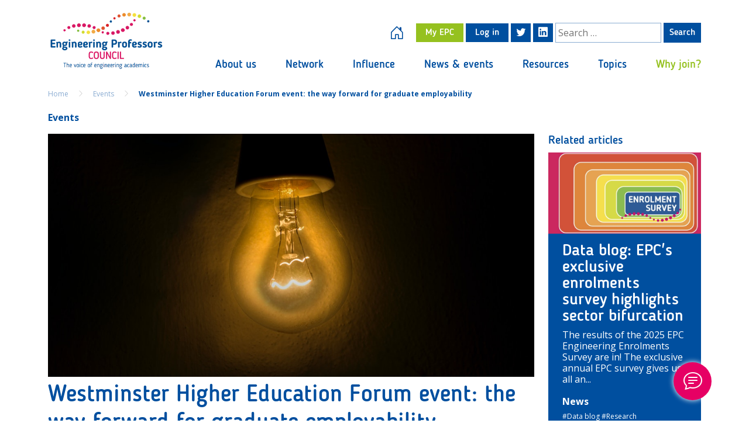

--- FILE ---
content_type: text/html; charset=UTF-8
request_url: https://epc.ac.uk/event/westminster-forum-the-way-forward-for-graduate-employability/
body_size: 24481
content:
<!DOCTYPE html>
<html lang="en-US">
<head>
  <meta charset="UTF-8">
  <meta name="viewport" content="width=device-width, initial-scale=1">
  <meta name="theme-color" content="#6d9aea">

  <meta name='robots' content='index, follow, max-image-preview:large, max-snippet:-1, max-video-preview:-1' />
	<style>img:is([sizes="auto" i], [sizes^="auto," i]) { contain-intrinsic-size: 3000px 1500px }</style>
	
	<!-- This site is optimized with the Yoast SEO plugin v25.9 - https://yoast.com/wordpress/plugins/seo/ -->
	<title>Westminster Higher Education Forum event: the way forward for graduate employability - Engineering Professors Council</title>
	<link rel="canonical" href="https://epc.ac.uk/event/westminster-forum-the-way-forward-for-graduate-employability/" />
	<meta property="og:locale" content="en_US" />
	<meta property="og:type" content="article" />
	<meta property="og:title" content="Westminster Higher Education Forum event: the way forward for graduate employability - Engineering Professors Council" />
	<meta property="og:description" content="Bringing together key policymakers with stakeholders &#8211; including university leaders and careers advice staff, graduate recruiters and social mobility groups &#8211; this seminar will provide an opportunity to consider how universities and employers can work together to ensure that graduates have the abilities necessary to compete for employment in the knowledge-based economy. Delegates will assess [&hellip;]" />
	<meta property="og:url" content="https://epc.ac.uk/event/westminster-forum-the-way-forward-for-graduate-employability/" />
	<meta property="og:site_name" content="Engineering Professors Council" />
	<meta property="article:modified_time" content="2022-09-25T12:10:20+00:00" />
	<meta property="og:image" content="https://epc.ac.uk/uploads/2012/10/pexels-lukas-296324.jpg" />
	<meta property="og:image:width" content="1200" />
	<meta property="og:image:height" content="600" />
	<meta property="og:image:type" content="image/jpeg" />
	<meta name="twitter:card" content="summary_large_image" />
	<meta name="twitter:site" content="@engprofcouncil" />
	<meta name="twitter:label1" content="Est. reading time" />
	<meta name="twitter:data1" content="1 minute" />
	<script type="application/ld+json" class="yoast-schema-graph">{"@context":"https://schema.org","@graph":[{"@type":"WebPage","@id":"https://epc.ac.uk/event/westminster-forum-the-way-forward-for-graduate-employability/","url":"https://epc.ac.uk/event/westminster-forum-the-way-forward-for-graduate-employability/","name":"Westminster Higher Education Forum event: the way forward for graduate employability - Engineering Professors Council","isPartOf":{"@id":"https://epc.ac.uk/#website"},"primaryImageOfPage":{"@id":"https://epc.ac.uk/event/westminster-forum-the-way-forward-for-graduate-employability/#primaryimage"},"image":{"@id":"https://epc.ac.uk/event/westminster-forum-the-way-forward-for-graduate-employability/#primaryimage"},"thumbnailUrl":"https://epc.ac.uk/uploads/2012/10/pexels-lukas-296324.jpg","datePublished":"2012-10-08T10:39:49+00:00","dateModified":"2022-09-25T12:10:20+00:00","breadcrumb":{"@id":"https://epc.ac.uk/event/westminster-forum-the-way-forward-for-graduate-employability/#breadcrumb"},"inLanguage":"en-US","potentialAction":[{"@type":"ReadAction","target":["https://epc.ac.uk/event/westminster-forum-the-way-forward-for-graduate-employability/"]}]},{"@type":"ImageObject","inLanguage":"en-US","@id":"https://epc.ac.uk/event/westminster-forum-the-way-forward-for-graduate-employability/#primaryimage","url":"https://epc.ac.uk/uploads/2012/10/pexels-lukas-296324.jpg","contentUrl":"https://epc.ac.uk/uploads/2012/10/pexels-lukas-296324.jpg","width":1200,"height":600},{"@type":"BreadcrumbList","@id":"https://epc.ac.uk/event/westminster-forum-the-way-forward-for-graduate-employability/#breadcrumb","itemListElement":[{"@type":"ListItem","position":1,"name":"Home","item":"https://epc.ac.uk/"},{"@type":"ListItem","position":2,"name":"Events","item":"https://epc.ac.uk/event/"},{"@type":"ListItem","position":3,"name":"Westminster Higher Education Forum event: the way forward for graduate employability"}]},{"@type":"WebSite","@id":"https://epc.ac.uk/#website","url":"https://epc.ac.uk/","name":"Engineering Professors Council","description":"The voice of engineering academics","publisher":{"@id":"https://epc.ac.uk/#organization"},"potentialAction":[{"@type":"SearchAction","target":{"@type":"EntryPoint","urlTemplate":"https://epc.ac.uk/?s={search_term_string}"},"query-input":{"@type":"PropertyValueSpecification","valueRequired":true,"valueName":"search_term_string"}}],"inLanguage":"en-US"},{"@type":"Organization","@id":"https://epc.ac.uk/#organization","name":"Engineering Professors Council","url":"https://epc.ac.uk/","logo":{"@type":"ImageObject","inLanguage":"en-US","@id":"https://epc.ac.uk/#/schema/logo/image/","url":"https://epc.ac.uk/uploads/2022/11/EPC.jpg","contentUrl":"https://epc.ac.uk/uploads/2022/11/EPC.jpg","width":700,"height":350,"caption":"Engineering Professors Council"},"image":{"@id":"https://epc.ac.uk/#/schema/logo/image/"},"sameAs":["https://x.com/engprofcouncil"]}]}</script>
	<!-- / Yoast SEO plugin. -->


<link rel='dns-prefetch' href='//code.jquery.com' />
<link rel='dns-prefetch' href='//cdnjs.cloudflare.com' />
<link rel='dns-prefetch' href='//cdn.jsdelivr.net' />
<link rel='dns-prefetch' href='//www.paypal.com' />
<link rel='dns-prefetch' href='//s7.addthis.com' />
<link rel="alternate" type="application/rss+xml" title="Engineering Professors Council &raquo; Feed" href="https://epc.ac.uk/feed/" />
<link rel="alternate" type="application/rss+xml" title="Engineering Professors Council &raquo; Comments Feed" href="https://epc.ac.uk/comments/feed/" />
		<!-- This site uses the Google Analytics by MonsterInsights plugin v9.7.0 - Using Analytics tracking - https://www.monsterinsights.com/ -->
							<script src="//www.googletagmanager.com/gtag/js?id=G-V09LPEPSP7"  data-cfasync="false" data-wpfc-render="false" type="text/javascript" async></script>
			<script data-cfasync="false" data-wpfc-render="false" type="text/javascript">
				var mi_version = '9.7.0';
				var mi_track_user = true;
				var mi_no_track_reason = '';
								var MonsterInsightsDefaultLocations = {"page_location":"https:\/\/epc.ac.uk\/event\/westminster-forum-the-way-forward-for-graduate-employability\/"};
								if ( typeof MonsterInsightsPrivacyGuardFilter === 'function' ) {
					var MonsterInsightsLocations = (typeof MonsterInsightsExcludeQuery === 'object') ? MonsterInsightsPrivacyGuardFilter( MonsterInsightsExcludeQuery ) : MonsterInsightsPrivacyGuardFilter( MonsterInsightsDefaultLocations );
				} else {
					var MonsterInsightsLocations = (typeof MonsterInsightsExcludeQuery === 'object') ? MonsterInsightsExcludeQuery : MonsterInsightsDefaultLocations;
				}

								var disableStrs = [
										'ga-disable-G-V09LPEPSP7',
									];

				/* Function to detect opted out users */
				function __gtagTrackerIsOptedOut() {
					for (var index = 0; index < disableStrs.length; index++) {
						if (document.cookie.indexOf(disableStrs[index] + '=true') > -1) {
							return true;
						}
					}

					return false;
				}

				/* Disable tracking if the opt-out cookie exists. */
				if (__gtagTrackerIsOptedOut()) {
					for (var index = 0; index < disableStrs.length; index++) {
						window[disableStrs[index]] = true;
					}
				}

				/* Opt-out function */
				function __gtagTrackerOptout() {
					for (var index = 0; index < disableStrs.length; index++) {
						document.cookie = disableStrs[index] + '=true; expires=Thu, 31 Dec 2099 23:59:59 UTC; path=/';
						window[disableStrs[index]] = true;
					}
				}

				if ('undefined' === typeof gaOptout) {
					function gaOptout() {
						__gtagTrackerOptout();
					}
				}
								window.dataLayer = window.dataLayer || [];

				window.MonsterInsightsDualTracker = {
					helpers: {},
					trackers: {},
				};
				if (mi_track_user) {
					function __gtagDataLayer() {
						dataLayer.push(arguments);
					}

					function __gtagTracker(type, name, parameters) {
						if (!parameters) {
							parameters = {};
						}

						if (parameters.send_to) {
							__gtagDataLayer.apply(null, arguments);
							return;
						}

						if (type === 'event') {
														parameters.send_to = monsterinsights_frontend.v4_id;
							var hookName = name;
							if (typeof parameters['event_category'] !== 'undefined') {
								hookName = parameters['event_category'] + ':' + name;
							}

							if (typeof MonsterInsightsDualTracker.trackers[hookName] !== 'undefined') {
								MonsterInsightsDualTracker.trackers[hookName](parameters);
							} else {
								__gtagDataLayer('event', name, parameters);
							}
							
						} else {
							__gtagDataLayer.apply(null, arguments);
						}
					}

					__gtagTracker('js', new Date());
					__gtagTracker('set', {
						'developer_id.dZGIzZG': true,
											});
					if ( MonsterInsightsLocations.page_location ) {
						__gtagTracker('set', MonsterInsightsLocations);
					}
										__gtagTracker('config', 'G-V09LPEPSP7', {"forceSSL":"true","link_attribution":"true"} );
										window.gtag = __gtagTracker;										(function () {
						/* https://developers.google.com/analytics/devguides/collection/analyticsjs/ */
						/* ga and __gaTracker compatibility shim. */
						var noopfn = function () {
							return null;
						};
						var newtracker = function () {
							return new Tracker();
						};
						var Tracker = function () {
							return null;
						};
						var p = Tracker.prototype;
						p.get = noopfn;
						p.set = noopfn;
						p.send = function () {
							var args = Array.prototype.slice.call(arguments);
							args.unshift('send');
							__gaTracker.apply(null, args);
						};
						var __gaTracker = function () {
							var len = arguments.length;
							if (len === 0) {
								return;
							}
							var f = arguments[len - 1];
							if (typeof f !== 'object' || f === null || typeof f.hitCallback !== 'function') {
								if ('send' === arguments[0]) {
									var hitConverted, hitObject = false, action;
									if ('event' === arguments[1]) {
										if ('undefined' !== typeof arguments[3]) {
											hitObject = {
												'eventAction': arguments[3],
												'eventCategory': arguments[2],
												'eventLabel': arguments[4],
												'value': arguments[5] ? arguments[5] : 1,
											}
										}
									}
									if ('pageview' === arguments[1]) {
										if ('undefined' !== typeof arguments[2]) {
											hitObject = {
												'eventAction': 'page_view',
												'page_path': arguments[2],
											}
										}
									}
									if (typeof arguments[2] === 'object') {
										hitObject = arguments[2];
									}
									if (typeof arguments[5] === 'object') {
										Object.assign(hitObject, arguments[5]);
									}
									if ('undefined' !== typeof arguments[1].hitType) {
										hitObject = arguments[1];
										if ('pageview' === hitObject.hitType) {
											hitObject.eventAction = 'page_view';
										}
									}
									if (hitObject) {
										action = 'timing' === arguments[1].hitType ? 'timing_complete' : hitObject.eventAction;
										hitConverted = mapArgs(hitObject);
										__gtagTracker('event', action, hitConverted);
									}
								}
								return;
							}

							function mapArgs(args) {
								var arg, hit = {};
								var gaMap = {
									'eventCategory': 'event_category',
									'eventAction': 'event_action',
									'eventLabel': 'event_label',
									'eventValue': 'event_value',
									'nonInteraction': 'non_interaction',
									'timingCategory': 'event_category',
									'timingVar': 'name',
									'timingValue': 'value',
									'timingLabel': 'event_label',
									'page': 'page_path',
									'location': 'page_location',
									'title': 'page_title',
									'referrer' : 'page_referrer',
								};
								for (arg in args) {
																		if (!(!args.hasOwnProperty(arg) || !gaMap.hasOwnProperty(arg))) {
										hit[gaMap[arg]] = args[arg];
									} else {
										hit[arg] = args[arg];
									}
								}
								return hit;
							}

							try {
								f.hitCallback();
							} catch (ex) {
							}
						};
						__gaTracker.create = newtracker;
						__gaTracker.getByName = newtracker;
						__gaTracker.getAll = function () {
							return [];
						};
						__gaTracker.remove = noopfn;
						__gaTracker.loaded = true;
						window['__gaTracker'] = __gaTracker;
					})();
									} else {
										console.log("");
					(function () {
						function __gtagTracker() {
							return null;
						}

						window['__gtagTracker'] = __gtagTracker;
						window['gtag'] = __gtagTracker;
					})();
									}
			</script>
			
							<!-- / Google Analytics by MonsterInsights -->
		<script type="text/javascript">
/* <![CDATA[ */
window._wpemojiSettings = {"baseUrl":"https:\/\/s.w.org\/images\/core\/emoji\/16.0.1\/72x72\/","ext":".png","svgUrl":"https:\/\/s.w.org\/images\/core\/emoji\/16.0.1\/svg\/","svgExt":".svg","source":{"concatemoji":"https:\/\/epc.ac.uk\/wordpress\/wp-includes\/js\/wp-emoji-release.min.js?ver=6.8.3"}};
/*! This file is auto-generated */
!function(s,n){var o,i,e;function c(e){try{var t={supportTests:e,timestamp:(new Date).valueOf()};sessionStorage.setItem(o,JSON.stringify(t))}catch(e){}}function p(e,t,n){e.clearRect(0,0,e.canvas.width,e.canvas.height),e.fillText(t,0,0);var t=new Uint32Array(e.getImageData(0,0,e.canvas.width,e.canvas.height).data),a=(e.clearRect(0,0,e.canvas.width,e.canvas.height),e.fillText(n,0,0),new Uint32Array(e.getImageData(0,0,e.canvas.width,e.canvas.height).data));return t.every(function(e,t){return e===a[t]})}function u(e,t){e.clearRect(0,0,e.canvas.width,e.canvas.height),e.fillText(t,0,0);for(var n=e.getImageData(16,16,1,1),a=0;a<n.data.length;a++)if(0!==n.data[a])return!1;return!0}function f(e,t,n,a){switch(t){case"flag":return n(e,"\ud83c\udff3\ufe0f\u200d\u26a7\ufe0f","\ud83c\udff3\ufe0f\u200b\u26a7\ufe0f")?!1:!n(e,"\ud83c\udde8\ud83c\uddf6","\ud83c\udde8\u200b\ud83c\uddf6")&&!n(e,"\ud83c\udff4\udb40\udc67\udb40\udc62\udb40\udc65\udb40\udc6e\udb40\udc67\udb40\udc7f","\ud83c\udff4\u200b\udb40\udc67\u200b\udb40\udc62\u200b\udb40\udc65\u200b\udb40\udc6e\u200b\udb40\udc67\u200b\udb40\udc7f");case"emoji":return!a(e,"\ud83e\udedf")}return!1}function g(e,t,n,a){var r="undefined"!=typeof WorkerGlobalScope&&self instanceof WorkerGlobalScope?new OffscreenCanvas(300,150):s.createElement("canvas"),o=r.getContext("2d",{willReadFrequently:!0}),i=(o.textBaseline="top",o.font="600 32px Arial",{});return e.forEach(function(e){i[e]=t(o,e,n,a)}),i}function t(e){var t=s.createElement("script");t.src=e,t.defer=!0,s.head.appendChild(t)}"undefined"!=typeof Promise&&(o="wpEmojiSettingsSupports",i=["flag","emoji"],n.supports={everything:!0,everythingExceptFlag:!0},e=new Promise(function(e){s.addEventListener("DOMContentLoaded",e,{once:!0})}),new Promise(function(t){var n=function(){try{var e=JSON.parse(sessionStorage.getItem(o));if("object"==typeof e&&"number"==typeof e.timestamp&&(new Date).valueOf()<e.timestamp+604800&&"object"==typeof e.supportTests)return e.supportTests}catch(e){}return null}();if(!n){if("undefined"!=typeof Worker&&"undefined"!=typeof OffscreenCanvas&&"undefined"!=typeof URL&&URL.createObjectURL&&"undefined"!=typeof Blob)try{var e="postMessage("+g.toString()+"("+[JSON.stringify(i),f.toString(),p.toString(),u.toString()].join(",")+"));",a=new Blob([e],{type:"text/javascript"}),r=new Worker(URL.createObjectURL(a),{name:"wpTestEmojiSupports"});return void(r.onmessage=function(e){c(n=e.data),r.terminate(),t(n)})}catch(e){}c(n=g(i,f,p,u))}t(n)}).then(function(e){for(var t in e)n.supports[t]=e[t],n.supports.everything=n.supports.everything&&n.supports[t],"flag"!==t&&(n.supports.everythingExceptFlag=n.supports.everythingExceptFlag&&n.supports[t]);n.supports.everythingExceptFlag=n.supports.everythingExceptFlag&&!n.supports.flag,n.DOMReady=!1,n.readyCallback=function(){n.DOMReady=!0}}).then(function(){return e}).then(function(){var e;n.supports.everything||(n.readyCallback(),(e=n.source||{}).concatemoji?t(e.concatemoji):e.wpemoji&&e.twemoji&&(t(e.twemoji),t(e.wpemoji)))}))}((window,document),window._wpemojiSettings);
/* ]]> */
</script>
<style id='wp-emoji-styles-inline-css' type='text/css'>

	img.wp-smiley, img.emoji {
		display: inline !important;
		border: none !important;
		box-shadow: none !important;
		height: 1em !important;
		width: 1em !important;
		margin: 0 0.07em !important;
		vertical-align: -0.1em !important;
		background: none !important;
		padding: 0 !important;
	}
</style>
<link rel='stylesheet' id='wp-block-library-css' href='https://epc.ac.uk/wordpress/wp-includes/css/dist/block-library/style.min.css?ver=6.8.3' type='text/css' media='all' />
<style id='classic-theme-styles-inline-css' type='text/css'>
/*! This file is auto-generated */
.wp-block-button__link{color:#fff;background-color:#32373c;border-radius:9999px;box-shadow:none;text-decoration:none;padding:calc(.667em + 2px) calc(1.333em + 2px);font-size:1.125em}.wp-block-file__button{background:#32373c;color:#fff;text-decoration:none}
</style>
<style id='global-styles-inline-css' type='text/css'>
:root{--wp--preset--aspect-ratio--square: 1;--wp--preset--aspect-ratio--4-3: 4/3;--wp--preset--aspect-ratio--3-4: 3/4;--wp--preset--aspect-ratio--3-2: 3/2;--wp--preset--aspect-ratio--2-3: 2/3;--wp--preset--aspect-ratio--16-9: 16/9;--wp--preset--aspect-ratio--9-16: 9/16;--wp--preset--color--black: #000000;--wp--preset--color--cyan-bluish-gray: #abb8c3;--wp--preset--color--white: #ffffff;--wp--preset--color--pale-pink: #f78da7;--wp--preset--color--vivid-red: #cf2e2e;--wp--preset--color--luminous-vivid-orange: #ff6900;--wp--preset--color--luminous-vivid-amber: #fcb900;--wp--preset--color--light-green-cyan: #7bdcb5;--wp--preset--color--vivid-green-cyan: #00d084;--wp--preset--color--pale-cyan-blue: #8ed1fc;--wp--preset--color--vivid-cyan-blue: #0693e3;--wp--preset--color--vivid-purple: #9b51e0;--wp--preset--gradient--vivid-cyan-blue-to-vivid-purple: linear-gradient(135deg,rgba(6,147,227,1) 0%,rgb(155,81,224) 100%);--wp--preset--gradient--light-green-cyan-to-vivid-green-cyan: linear-gradient(135deg,rgb(122,220,180) 0%,rgb(0,208,130) 100%);--wp--preset--gradient--luminous-vivid-amber-to-luminous-vivid-orange: linear-gradient(135deg,rgba(252,185,0,1) 0%,rgba(255,105,0,1) 100%);--wp--preset--gradient--luminous-vivid-orange-to-vivid-red: linear-gradient(135deg,rgba(255,105,0,1) 0%,rgb(207,46,46) 100%);--wp--preset--gradient--very-light-gray-to-cyan-bluish-gray: linear-gradient(135deg,rgb(238,238,238) 0%,rgb(169,184,195) 100%);--wp--preset--gradient--cool-to-warm-spectrum: linear-gradient(135deg,rgb(74,234,220) 0%,rgb(151,120,209) 20%,rgb(207,42,186) 40%,rgb(238,44,130) 60%,rgb(251,105,98) 80%,rgb(254,248,76) 100%);--wp--preset--gradient--blush-light-purple: linear-gradient(135deg,rgb(255,206,236) 0%,rgb(152,150,240) 100%);--wp--preset--gradient--blush-bordeaux: linear-gradient(135deg,rgb(254,205,165) 0%,rgb(254,45,45) 50%,rgb(107,0,62) 100%);--wp--preset--gradient--luminous-dusk: linear-gradient(135deg,rgb(255,203,112) 0%,rgb(199,81,192) 50%,rgb(65,88,208) 100%);--wp--preset--gradient--pale-ocean: linear-gradient(135deg,rgb(255,245,203) 0%,rgb(182,227,212) 50%,rgb(51,167,181) 100%);--wp--preset--gradient--electric-grass: linear-gradient(135deg,rgb(202,248,128) 0%,rgb(113,206,126) 100%);--wp--preset--gradient--midnight: linear-gradient(135deg,rgb(2,3,129) 0%,rgb(40,116,252) 100%);--wp--preset--font-size--small: 13px;--wp--preset--font-size--medium: 20px;--wp--preset--font-size--large: 36px;--wp--preset--font-size--x-large: 42px;--wp--preset--spacing--20: 0.44rem;--wp--preset--spacing--30: 0.67rem;--wp--preset--spacing--40: 1rem;--wp--preset--spacing--50: 1.5rem;--wp--preset--spacing--60: 2.25rem;--wp--preset--spacing--70: 3.38rem;--wp--preset--spacing--80: 5.06rem;--wp--preset--shadow--natural: 6px 6px 9px rgba(0, 0, 0, 0.2);--wp--preset--shadow--deep: 12px 12px 50px rgba(0, 0, 0, 0.4);--wp--preset--shadow--sharp: 6px 6px 0px rgba(0, 0, 0, 0.2);--wp--preset--shadow--outlined: 6px 6px 0px -3px rgba(255, 255, 255, 1), 6px 6px rgba(0, 0, 0, 1);--wp--preset--shadow--crisp: 6px 6px 0px rgba(0, 0, 0, 1);}:where(.is-layout-flex){gap: 0.5em;}:where(.is-layout-grid){gap: 0.5em;}body .is-layout-flex{display: flex;}.is-layout-flex{flex-wrap: wrap;align-items: center;}.is-layout-flex > :is(*, div){margin: 0;}body .is-layout-grid{display: grid;}.is-layout-grid > :is(*, div){margin: 0;}:where(.wp-block-columns.is-layout-flex){gap: 2em;}:where(.wp-block-columns.is-layout-grid){gap: 2em;}:where(.wp-block-post-template.is-layout-flex){gap: 1.25em;}:where(.wp-block-post-template.is-layout-grid){gap: 1.25em;}.has-black-color{color: var(--wp--preset--color--black) !important;}.has-cyan-bluish-gray-color{color: var(--wp--preset--color--cyan-bluish-gray) !important;}.has-white-color{color: var(--wp--preset--color--white) !important;}.has-pale-pink-color{color: var(--wp--preset--color--pale-pink) !important;}.has-vivid-red-color{color: var(--wp--preset--color--vivid-red) !important;}.has-luminous-vivid-orange-color{color: var(--wp--preset--color--luminous-vivid-orange) !important;}.has-luminous-vivid-amber-color{color: var(--wp--preset--color--luminous-vivid-amber) !important;}.has-light-green-cyan-color{color: var(--wp--preset--color--light-green-cyan) !important;}.has-vivid-green-cyan-color{color: var(--wp--preset--color--vivid-green-cyan) !important;}.has-pale-cyan-blue-color{color: var(--wp--preset--color--pale-cyan-blue) !important;}.has-vivid-cyan-blue-color{color: var(--wp--preset--color--vivid-cyan-blue) !important;}.has-vivid-purple-color{color: var(--wp--preset--color--vivid-purple) !important;}.has-black-background-color{background-color: var(--wp--preset--color--black) !important;}.has-cyan-bluish-gray-background-color{background-color: var(--wp--preset--color--cyan-bluish-gray) !important;}.has-white-background-color{background-color: var(--wp--preset--color--white) !important;}.has-pale-pink-background-color{background-color: var(--wp--preset--color--pale-pink) !important;}.has-vivid-red-background-color{background-color: var(--wp--preset--color--vivid-red) !important;}.has-luminous-vivid-orange-background-color{background-color: var(--wp--preset--color--luminous-vivid-orange) !important;}.has-luminous-vivid-amber-background-color{background-color: var(--wp--preset--color--luminous-vivid-amber) !important;}.has-light-green-cyan-background-color{background-color: var(--wp--preset--color--light-green-cyan) !important;}.has-vivid-green-cyan-background-color{background-color: var(--wp--preset--color--vivid-green-cyan) !important;}.has-pale-cyan-blue-background-color{background-color: var(--wp--preset--color--pale-cyan-blue) !important;}.has-vivid-cyan-blue-background-color{background-color: var(--wp--preset--color--vivid-cyan-blue) !important;}.has-vivid-purple-background-color{background-color: var(--wp--preset--color--vivid-purple) !important;}.has-black-border-color{border-color: var(--wp--preset--color--black) !important;}.has-cyan-bluish-gray-border-color{border-color: var(--wp--preset--color--cyan-bluish-gray) !important;}.has-white-border-color{border-color: var(--wp--preset--color--white) !important;}.has-pale-pink-border-color{border-color: var(--wp--preset--color--pale-pink) !important;}.has-vivid-red-border-color{border-color: var(--wp--preset--color--vivid-red) !important;}.has-luminous-vivid-orange-border-color{border-color: var(--wp--preset--color--luminous-vivid-orange) !important;}.has-luminous-vivid-amber-border-color{border-color: var(--wp--preset--color--luminous-vivid-amber) !important;}.has-light-green-cyan-border-color{border-color: var(--wp--preset--color--light-green-cyan) !important;}.has-vivid-green-cyan-border-color{border-color: var(--wp--preset--color--vivid-green-cyan) !important;}.has-pale-cyan-blue-border-color{border-color: var(--wp--preset--color--pale-cyan-blue) !important;}.has-vivid-cyan-blue-border-color{border-color: var(--wp--preset--color--vivid-cyan-blue) !important;}.has-vivid-purple-border-color{border-color: var(--wp--preset--color--vivid-purple) !important;}.has-vivid-cyan-blue-to-vivid-purple-gradient-background{background: var(--wp--preset--gradient--vivid-cyan-blue-to-vivid-purple) !important;}.has-light-green-cyan-to-vivid-green-cyan-gradient-background{background: var(--wp--preset--gradient--light-green-cyan-to-vivid-green-cyan) !important;}.has-luminous-vivid-amber-to-luminous-vivid-orange-gradient-background{background: var(--wp--preset--gradient--luminous-vivid-amber-to-luminous-vivid-orange) !important;}.has-luminous-vivid-orange-to-vivid-red-gradient-background{background: var(--wp--preset--gradient--luminous-vivid-orange-to-vivid-red) !important;}.has-very-light-gray-to-cyan-bluish-gray-gradient-background{background: var(--wp--preset--gradient--very-light-gray-to-cyan-bluish-gray) !important;}.has-cool-to-warm-spectrum-gradient-background{background: var(--wp--preset--gradient--cool-to-warm-spectrum) !important;}.has-blush-light-purple-gradient-background{background: var(--wp--preset--gradient--blush-light-purple) !important;}.has-blush-bordeaux-gradient-background{background: var(--wp--preset--gradient--blush-bordeaux) !important;}.has-luminous-dusk-gradient-background{background: var(--wp--preset--gradient--luminous-dusk) !important;}.has-pale-ocean-gradient-background{background: var(--wp--preset--gradient--pale-ocean) !important;}.has-electric-grass-gradient-background{background: var(--wp--preset--gradient--electric-grass) !important;}.has-midnight-gradient-background{background: var(--wp--preset--gradient--midnight) !important;}.has-small-font-size{font-size: var(--wp--preset--font-size--small) !important;}.has-medium-font-size{font-size: var(--wp--preset--font-size--medium) !important;}.has-large-font-size{font-size: var(--wp--preset--font-size--large) !important;}.has-x-large-font-size{font-size: var(--wp--preset--font-size--x-large) !important;}
:where(.wp-block-post-template.is-layout-flex){gap: 1.25em;}:where(.wp-block-post-template.is-layout-grid){gap: 1.25em;}
:where(.wp-block-columns.is-layout-flex){gap: 2em;}:where(.wp-block-columns.is-layout-grid){gap: 2em;}
:root :where(.wp-block-pullquote){font-size: 1.5em;line-height: 1.6;}
</style>
<link rel='stylesheet' id='email-subscribers-css' href='https://epc.ac.uk/plugins/email-subscribers-premium/lite/public/css/email-subscribers-public.css?ver=5.9.1' type='text/css' media='all' />
<link rel='stylesheet' id='membership-style-css' href='https://epc.ac.uk/plugins/epc-membership/public/css/epc-membership-style.css?ver=1.0.0' type='text/css' media='all' />
<link rel='stylesheet' id='normalize-css' href='//cdnjs.cloudflare.com/ajax/libs/normalize/8.0.1/normalize.min.css?ver=8.0.1' type='text/css' media='all' />
<link rel='stylesheet' id='boostrap-css' href='//cdn.jsdelivr.net/npm/bootstrap@5.0.2/dist/css/bootstrap.min.css?ver=5.0.2' type='text/css' media='all' />
<link rel='stylesheet' id='boostrapicon-css' href='//cdn.jsdelivr.net/npm/bootstrap-icons@1.5.0/font/bootstrap-icons.css?ver=1.5.0' type='text/css' media='all' />
<link rel='stylesheet' id='datapicker-css' href='//cdn.jsdelivr.net/npm/daterangepicker/daterangepicker.css?ver=3.14.1' type='text/css' media='all' />
<link rel='stylesheet' id='select2style-css' href='//cdn.jsdelivr.net/npm/select2@4.1.0-rc.0/dist/css/select2.min.css?ver=4.1.0' type='text/css' media='all' />
<link rel='stylesheet' id='slickstyle-css' href='//cdnjs.cloudflare.com/ajax/libs/slick-carousel/1.8.1/slick.min.css?ver=1.8.1' type='text/css' media='all' />
<link rel='stylesheet' id='slicktheme-css' href='//cdnjs.cloudflare.com/ajax/libs/slick-carousel/1.8.1/slick-theme.min.css?ver=1.8.1' type='text/css' media='all' />
<link rel='stylesheet' id='epcstyle-css' href='https://epc.ac.uk/themes/epc/assets/dist/css/app.css?ver=1.0' type='text/css' media='all' />
<link rel='stylesheet' id='simple-favorites-css' href='https://epc.ac.uk/plugins/favorites/assets/css/favorites.css?ver=2.3.6' type='text/css' media='all' />
<link rel='stylesheet' id='es_starter_main_css-css' href='https://epc.ac.uk/plugins/email-subscribers-premium/starter/assets/css/starter-main.css?ver=5.9.1' type='text/css' media='all' />
<link rel='stylesheet' id='es_pro_main_css-css' href='https://epc.ac.uk/plugins/email-subscribers-premium/pro/assets/css/pro-main.css?ver=5.9.1' type='text/css' media='all' />
<link rel='stylesheet' id='dashicons-css' href='https://epc.ac.uk/wordpress/wp-includes/css/dashicons.min.css?ver=6.8.3' type='text/css' media='all' />
<link rel='stylesheet' id='acf-global-css' href='https://epc.ac.uk/plugins/advanced-custom-fields-pro/assets/build/css/acf-global.min.css?ver=6.5.0.1' type='text/css' media='all' />
<link rel='stylesheet' id='acf-input-css' href='https://epc.ac.uk/plugins/advanced-custom-fields-pro/assets/build/css/acf-input.min.css?ver=6.5.0.1' type='text/css' media='all' />
<link rel='stylesheet' id='acf-pro-input-css' href='https://epc.ac.uk/plugins/advanced-custom-fields-pro/assets/build/css/pro/acf-pro-input.min.css?ver=6.5.0.1' type='text/css' media='all' />
<link rel='stylesheet' id='select2-css' href='https://epc.ac.uk/plugins/advanced-custom-fields-pro/assets/inc/select2/4/select2.min.css?ver=4.0.13' type='text/css' media='all' />
<link rel='stylesheet' id='acf-datepicker-css' href='https://epc.ac.uk/plugins/advanced-custom-fields-pro/assets/inc/datepicker/jquery-ui.min.css?ver=1.11.4' type='text/css' media='all' />
<link rel='stylesheet' id='acf-timepicker-css' href='https://epc.ac.uk/plugins/advanced-custom-fields-pro/assets/inc/timepicker/jquery-ui-timepicker-addon.min.css?ver=1.6.1' type='text/css' media='all' />
<link rel='stylesheet' id='wp-color-picker-css' href='https://epc.ac.uk/wordpress/wp-admin/css/color-picker.min.css?ver=6.8.3' type='text/css' media='all' />
<script type="text/javascript" src="https://code.jquery.com/jquery-3.6.0.min.js?ver=3.6.0" id="jquery-js"></script>
<script type="text/javascript" src="//cdnjs.cloudflare.com/ajax/libs/modernizr/2.8.3/modernizr.min.js?ver=2.8.3" id="modernizr-js"></script>
<script type="text/javascript" src="//cdn.jsdelivr.net/npm/bootstrap@5.0.2/dist/js/bootstrap.bundle.min.js?ver=5.0.2" id="boostrapbundle-js"></script>
<script type="text/javascript" src="//cdnjs.cloudflare.com/ajax/libs/bootbox.js/5.5.2/bootbox.min.js?ver=5.5.2" id="bootbox-js"></script>
<script type="text/javascript" src="//cdn.jsdelivr.net/npm/masonry-layout@4.2.2/dist/masonry.pkgd.min.js?ver=4.2.2" id="bootmasonry-js"></script>
<script type="text/javascript" src="//cdnjs.cloudflare.com/ajax/libs/jquery.touchswipe/1.6.19/jquery.touchSwipe.min.js?ver=1.6.19" id="jquerytouchswipe-js"></script>
<script type="text/javascript" src="https://epc.ac.uk/plugins/google-analytics-for-wordpress/assets/js/frontend-gtag.min.js?ver=9.7.0" id="monsterinsights-frontend-script-js" async="async" data-wp-strategy="async"></script>
<script data-cfasync="false" data-wpfc-render="false" type="text/javascript" id='monsterinsights-frontend-script-js-extra'>/* <![CDATA[ */
var monsterinsights_frontend = {"js_events_tracking":"true","download_extensions":"doc,pdf,ppt,zip,xls,docx,pptx,xlsx","inbound_paths":"[{\"path\":\"\\\/go\\\/\",\"label\":\"affiliate\"},{\"path\":\"\\\/recommend\\\/\",\"label\":\"affiliate\"}]","home_url":"https:\/\/epc.ac.uk","hash_tracking":"false","v4_id":"G-V09LPEPSP7"};/* ]]> */
</script>
<script type="text/javascript" id="favorites-js-extra">
/* <![CDATA[ */
var favorites_data = {"ajaxurl":"https:\/\/epc.ac.uk\/wordpress\/wp-admin\/admin-ajax.php","nonce":"fd425ec6fd","favorite":"Favorite <i class=\"sf-icon-star-empty\"><\/i>","favorited":"Favorited <i class=\"sf-icon-star-full\"><\/i>","includecount":"","indicate_loading":"1","loading_text":"Loading","loading_image":"","loading_image_active":"","loading_image_preload":"","cache_enabled":"1","button_options":{"button_type":{"label":"Bookmark","icon":"<i class=\"sf-icon-bookmark\"><\/i>","icon_class":"sf-icon-bookmark","state_default":"Bookmark","state_active":"Bookmarked"},"custom_colors":false,"box_shadow":false,"include_count":false,"default":{"background_default":false,"border_default":false,"text_default":false,"icon_default":false,"count_default":false},"active":{"background_active":false,"border_active":false,"text_active":false,"icon_active":false,"count_active":false}},"authentication_modal_content":"<p>Please login to add favorites.<\/p>\n<p><a href=\"#\" data-favorites-modal-close>Dismiss this notice<\/a><\/p>\n","authentication_redirect":"","dev_mode":"","logged_in":"","user_id":"0","authentication_redirect_url":"https:\/\/epc.ac.uk\/wordpress\/wp-login.php"};
/* ]]> */
</script>
<script type="text/javascript" src="https://epc.ac.uk/plugins/favorites/assets/js/favorites.min.js?ver=2.3.6" id="favorites-js"></script>
<script type="text/javascript" src="https://epc.ac.uk/wordpress/wp-includes/js/jquery/ui/core.min.js?ver=1.13.3" id="jquery-ui-core-js"></script>
<script type="text/javascript" src="https://epc.ac.uk/wordpress/wp-includes/js/jquery/ui/mouse.min.js?ver=1.13.3" id="jquery-ui-mouse-js"></script>
<script type="text/javascript" src="https://epc.ac.uk/wordpress/wp-includes/js/jquery/ui/sortable.min.js?ver=1.13.3" id="jquery-ui-sortable-js"></script>
<script type="text/javascript" src="https://epc.ac.uk/wordpress/wp-includes/js/jquery/ui/resizable.min.js?ver=1.13.3" id="jquery-ui-resizable-js"></script>
<script type="text/javascript" src="https://epc.ac.uk/plugins/advanced-custom-fields-pro/assets/build/js/acf.min.js?ver=6.5.0.1" id="acf-js"></script>
<script type="text/javascript" src="https://epc.ac.uk/wordpress/wp-includes/js/dist/dom-ready.min.js?ver=f77871ff7694fffea381" id="wp-dom-ready-js"></script>
<script type="text/javascript" src="https://epc.ac.uk/wordpress/wp-includes/js/dist/hooks.min.js?ver=4d63a3d491d11ffd8ac6" id="wp-hooks-js"></script>
<script type="text/javascript" src="https://epc.ac.uk/wordpress/wp-includes/js/dist/i18n.min.js?ver=5e580eb46a90c2b997e6" id="wp-i18n-js"></script>
<script type="text/javascript" id="wp-i18n-js-after">
/* <![CDATA[ */
wp.i18n.setLocaleData( { 'text direction\u0004ltr': [ 'ltr' ] } );
/* ]]> */
</script>
<script type="text/javascript" src="https://epc.ac.uk/wordpress/wp-includes/js/dist/a11y.min.js?ver=3156534cc54473497e14" id="wp-a11y-js"></script>
<script type="text/javascript" src="https://epc.ac.uk/plugins/advanced-custom-fields-pro/assets/build/js/acf-input.min.js?ver=6.5.0.1" id="acf-input-js"></script>
<script type="text/javascript" src="https://epc.ac.uk/plugins/advanced-custom-fields-pro/assets/build/js/pro/acf-pro-input.min.js?ver=6.5.0.1" id="acf-pro-input-js"></script>
<script type="text/javascript" src="https://epc.ac.uk/plugins/advanced-custom-fields-pro/assets/build/js/pro/acf-pro-ui-options-page.min.js?ver=6.5.0.1" id="acf-pro-ui-options-page-js"></script>
<script type="text/javascript" src="https://epc.ac.uk/wordpress/wp-includes/js/jquery/ui/datepicker.min.js?ver=1.13.3" id="jquery-ui-datepicker-js"></script>
<script type="text/javascript" id="jquery-ui-datepicker-js-after">
/* <![CDATA[ */
jQuery(function(jQuery){jQuery.datepicker.setDefaults({"closeText":"Close","currentText":"Today","monthNames":["January","February","March","April","May","June","July","August","September","October","November","December"],"monthNamesShort":["Jan","Feb","Mar","Apr","May","Jun","Jul","Aug","Sep","Oct","Nov","Dec"],"nextText":"Next","prevText":"Previous","dayNames":["Sunday","Monday","Tuesday","Wednesday","Thursday","Friday","Saturday"],"dayNamesShort":["Sun","Mon","Tue","Wed","Thu","Fri","Sat"],"dayNamesMin":["S","M","T","W","T","F","S"],"dateFormat":"d MM yy","firstDay":1,"isRTL":false});});
/* ]]> */
</script>
<script type="text/javascript" src="https://epc.ac.uk/plugins/advanced-custom-fields-pro/assets/inc/timepicker/jquery-ui-timepicker-addon.min.js?ver=1.6.1" id="acf-timepicker-js"></script>
<script type="text/javascript" src="https://epc.ac.uk/wordpress/wp-includes/js/jquery/ui/draggable.min.js?ver=1.13.3" id="jquery-ui-draggable-js"></script>
<script type="text/javascript" src="https://epc.ac.uk/wordpress/wp-includes/js/jquery/ui/slider.min.js?ver=1.13.3" id="jquery-ui-slider-js"></script>
<script type="text/javascript" src="https://epc.ac.uk/wordpress/wp-includes/js/jquery/jquery.ui.touch-punch.js?ver=0.2.2" id="jquery-touch-punch-js"></script>
<script type="text/javascript" src="https://epc.ac.uk/wordpress/wp-admin/js/iris.min.js?ver=1.0.7" id="iris-js"></script>
<script type="text/javascript" src="https://epc.ac.uk/wordpress/wp-admin/js/color-picker.min.js?ver=6.8.3" id="wp-color-picker-js"></script>
<script type="text/javascript" src="https://epc.ac.uk/plugins/advanced-custom-fields-pro/assets/inc/color-picker-alpha/wp-color-picker-alpha.js?ver=3.0.0" id="acf-color-picker-alpha-js"></script>
<link rel="https://api.w.org/" href="https://epc.ac.uk/wp-json/" /><link rel="EditURI" type="application/rsd+xml" title="RSD" href="https://epc.ac.uk/wordpress/xmlrpc.php?rsd" />
<meta name="generator" content="WordPress 6.8.3" />
<link rel='shortlink' href='https://epc.ac.uk/?p=103694' />
<link rel="alternate" title="oEmbed (JSON)" type="application/json+oembed" href="https://epc.ac.uk/wp-json/oembed/1.0/embed?url=https%3A%2F%2Fepc.ac.uk%2Fevent%2Fwestminster-forum-the-way-forward-for-graduate-employability%2F" />
<link rel="alternate" title="oEmbed (XML)" type="text/xml+oembed" href="https://epc.ac.uk/wp-json/oembed/1.0/embed?url=https%3A%2F%2Fepc.ac.uk%2Fevent%2Fwestminster-forum-the-way-forward-for-graduate-employability%2F&#038;format=xml" />
		<script>
			document.documentElement.className = document.documentElement.className.replace( 'no-js', 'js' );
		</script>
				<style>
			.no-js img.lazyload { display: none; }
			figure.wp-block-image img.lazyloading { min-width: 150px; }
							.lazyload, .lazyloading { opacity: 0; }
				.lazyloaded {
					opacity: 1;
					transition: opacity 200ms;
					transition-delay: 0ms;
				}
					</style>
		<link rel="icon" href="https://epc.ac.uk/uploads/2022/06/cropped-favicon-epc-32x32.jpg" sizes="32x32" />
<link rel="icon" href="https://epc.ac.uk/uploads/2022/06/cropped-favicon-epc-192x192.jpg" sizes="192x192" />
<link rel="apple-touch-icon" href="https://epc.ac.uk/uploads/2022/06/cropped-favicon-epc-180x180.jpg" />
<meta name="msapplication-TileImage" content="https://epc.ac.uk/uploads/2022/06/cropped-favicon-epc-270x270.jpg" />
    <link href="https://cdn.jsdelivr.net/npm/select2@4.1.0-rc.0/dist/css/select2.min.css" rel="stylesheet" />
    <script src="https://cdn.jsdelivr.net/npm/select2@4.1.0-rc.0/dist/js/select2.min.js"></script>
</head>
<body class="wp-singular event-template-default single single-event postid-103694 wp-theme-epc">
<header id="epc_header">
    <div class="container container-header">
        <div class="row">
            <div class="col-12 col-md-3 col-header-logo d-none d-lg-block">

            </div>
            <div class="col-12 col-lg-9 text-center mt-0 mt-lg-3 col-ultility-nav pt-3">
                <ul id="utility-nav" class="float-md-end mb-2">

                    <li><a class="px-3" href="https://epc.ac.uk" title="Engineering Professors Council" id="goBackHome"><i class="bi bi-house-door txt-blue"></i></a></li>
                                        <li><a href="/my-epc" class="btn btn-green">My EPC</a></li>
                                            <li><a href="/member-login" class="btn btn-blue" title="Log in">Log in</a></li>                                                                                      <li>
                          <a href="https://twitter.com/engprofcouncil" class="btn btn-blue-square" target="_blank"><i class="bi bi-twitter"></i></a>
                      </li>
                                                                  <li>
                          <a href="https://www.linkedin.com/company/engineering-professors'%E2%80%8B-council/" class="btn btn-blue-square" target="_blank"><i class="bi bi-linkedin"></i></a>
                      </li>
                                                                  <li>
                        <i class="bi bi-search d-md-none ms-2" id="topSearchIcon"></i>
                        <form role="search" method="get" class="search-form" action="https://epc.ac.uk/">
				<label>
					<span class="screen-reader-text">Search for:</span>
					<input type="search" class="search-field" placeholder="Search &hellip;" value="" name="s" />
				</label>
				<input type="submit" class="search-submit" value="Search" />
			</form>                      <li>

                      </li>
                  </ul>
            </div>

            <nav class="navbar navbar-expand-lg navbar-light">
                    <a class="navbar-brand" href="https://epc.ac.uk" title="Engineering Professors Council">
                                        <img  alt=""  data-src="https://epc.ac.uk/themes/epc/assets/other-assets/epc-website-logo.png" class="header-logo d-inline-block align-text-top mt-0 mt-md-3 lazyload" src="[data-uri]"><noscript><img src="https://epc.ac.uk/themes/epc/assets/other-assets/epc-website-logo.png" alt="" class="header-logo d-inline-block align-text-top mt-0 mt-md-3"></noscript>
                                        </a>
                    <button class="navbar-toggler" type="button" data-bs-toggle="collapse" data-bs-target="#navbarSupportedContent" aria-controls="navbarSupportedContent" aria-expanded="false" aria-label="Toggle navigation">
                    <span class="navbar-toggler-icon"></span>
                    </button>
                    <div class="collapse navbar-collapse" id="navbarSupportedContent">
                    <div id="main-nav-wrapper" class="collapse"><ul id="main-nav" class="navbar-nav"><li id="menu-item-164" class="menu-item menu-item-type-post_type menu-item-object-page menu-item-has-children menu-item-164 nav-item"><a href="https://epc.ac.uk/about-us/">About us</a><b></b>
<ul class="dropdown-menu shadow-sm">
	<li id="menu-item-170" class="menu-item menu-item-type-post_type menu-item-object-page menu-item-170 nav-item"><a href="https://epc.ac.uk/about-us/why-join/">Member benefits</a><b></b></li>
	<li id="menu-item-165" class="menu-item menu-item-type-post_type menu-item-object-page menu-item-165 nav-item"><a href="https://epc.ac.uk/about-us/get-involved/">Get involved</a><b></b></li>
	<li id="menu-item-166" class="menu-item menu-item-type-post_type menu-item-object-page menu-item-166 nav-item"><a href="https://epc.ac.uk/about-us/our-history/">Our history</a><b></b></li>
	<li id="menu-item-167" class="menu-item menu-item-type-post_type menu-item-object-page menu-item-167 nav-item"><a href="https://epc.ac.uk/about-us/policies/">Policies</a><b></b></li>
	<li id="menu-item-168" class="menu-item menu-item-type-post_type menu-item-object-page menu-item-168 nav-item"><a href="https://epc.ac.uk/about-us/vacancies/">Vacancies</a><b></b></li>
	<li id="menu-item-169" class="menu-item menu-item-type-post_type menu-item-object-page menu-item-169 nav-item"><a href="https://epc.ac.uk/about-us/who-are-we/">Who we are</a><b></b></li>
</ul>
</li>
<li id="menu-item-173" class="menu-item menu-item-type-post_type menu-item-object-page menu-item-has-children menu-item-173 nav-item"><a href="https://epc.ac.uk/network/">Network</a><b></b>
<ul class="dropdown-menu shadow-sm">
	<li id="menu-item-175" class="menu-item menu-item-type-post_type menu-item-object-page menu-item-175 nav-item"><a href="https://epc.ac.uk/network/members/">Members</a><b></b></li>
	<li id="menu-item-174" class="menu-item menu-item-type-post_type menu-item-object-page menu-item-174 nav-item"><a href="https://epc.ac.uk/network/communities/">Communities</a><b></b></li>
	<li id="menu-item-176" class="menu-item menu-item-type-post_type menu-item-object-page menu-item-176 nav-item"><a href="https://epc.ac.uk/network/partners-supporters/">Partners &#038; supporters</a><b></b></li>
	<li id="menu-item-729" class="menu-item menu-item-type-post_type menu-item-object-page menu-item-729 nav-item"><a href="https://epc.ac.uk/discussions/">Discussions</a><b></b></li>
</ul>
</li>
<li id="menu-item-171" class="menu-item menu-item-type-post_type menu-item-object-page menu-item-has-children menu-item-171 nav-item"><a href="https://epc.ac.uk/influence/">Influence</a><b></b>
<ul class="dropdown-menu shadow-sm">
	<li id="menu-item-1499" class="menu-item menu-item-type-post_type menu-item-object-page menu-item-1499 nav-item"><a href="https://epc.ac.uk/influence/new-consultations/">New consultations</a><b></b></li>
	<li id="menu-item-1498" class="menu-item menu-item-type-post_type menu-item-object-page menu-item-1498 nav-item"><a href="https://epc.ac.uk/influence/past-consultations/">Past consultations</a><b></b></li>
	<li id="menu-item-776" class="menu-item menu-item-type-post_type menu-item-object-page menu-item-776 nav-item"><a href="https://epc.ac.uk/influence/campaigns/">Campaigns</a><b></b></li>
	<li id="menu-item-1789" class="menu-item menu-item-type-post_type menu-item-object-page menu-item-1789 nav-item"><a href="https://epc.ac.uk/influence/survey/">Survey</a><b></b></li>
</ul>
</li>
<li id="menu-item-177" class="menu-item menu-item-type-post_type menu-item-object-page menu-item-has-children menu-item-177 nav-item"><a href="https://epc.ac.uk/news-events/">News &#038; events</a><b></b>
<ul class="dropdown-menu shadow-sm">
	<li id="menu-item-178" class="menu-item menu-item-type-post_type menu-item-object-page menu-item-178 nav-item"><a href="https://epc.ac.uk/news-events/articles/">Articles</a><b></b></li>
	<li id="menu-item-179" class="menu-item menu-item-type-post_type menu-item-object-page menu-item-179 nav-item"><a href="https://epc.ac.uk/news-events/events/">New events</a><b></b></li>
	<li id="menu-item-180" class="menu-item menu-item-type-post_type menu-item-object-page menu-item-180 nav-item"><a href="https://epc.ac.uk/news-events/past-events/">Past events</a><b></b></li>
</ul>
</li>
<li id="menu-item-181" class="menu-item menu-item-type-post_type menu-item-object-page menu-item-has-children menu-item-181 nav-item"><a href="https://epc.ac.uk/resources/">Resources</a><b></b>
<ul class="dropdown-menu shadow-sm">
	<li id="menu-item-778" class="menu-item menu-item-type-post_type menu-item-object-page menu-item-778 nav-item"><a href="https://epc.ac.uk/resources/publications/">Publications</a><b></b></li>
	<li id="menu-item-777" class="menu-item menu-item-type-post_type menu-item-object-page menu-item-777 nav-item"><a href="https://epc.ac.uk/resources/data-explorer/">Data explorer</a><b></b></li>
	<li id="menu-item-106942" class="menu-item menu-item-type-post_type menu-item-object-page menu-item-106942 nav-item"><a href="https://epc.ac.uk/resources/toolkit/">Toolkits</a><b></b></li>
</ul>
</li>
<li id="menu-item-110706" class="menu-item menu-item-type-post_type menu-item-object-page menu-item-110706 nav-item"><a href="https://epc.ac.uk/topics/">Topics</a><b></b></li>
<li id="menu-item-1998" class="txt-green menu-item menu-item-type-custom menu-item-object-custom menu-item-has-children menu-item-1998 nav-item"><a href="/about-us/why-join/">Why join?</a><b></b>
<ul class="dropdown-menu shadow-sm">
	<li id="menu-item-119705" class="menu-item menu-item-type-custom menu-item-object-custom menu-item-119705 nav-item"><a href="https://epc.ac.uk/member-login/">Join as institution</a><b></b></li>
	<li id="menu-item-119706" class="menu-item menu-item-type-custom menu-item-object-custom menu-item-119706 nav-item"><a href="https://epc.ac.uk/member-login/join-as-ean/">Join as individual</a><b></b></li>
</ul>
</li>
</ul></div>
                    </div>
            </nav>

        </div>
    </div>
</header>



<!-- Breadcrumb-->
<div class="container">
    <div class="row mt-3 mb-2">
        <div class="col-12 d-flex">
                        <ul id="breadcrumbs" class="breadcrumbs"><li class="item-home"><a class="bread-link bread-home" href="https://epc.ac.uk" title="Home">Home</a></li><li class="separator separator-home"> <i class="bi bi-chevron-right"></i> </li><li class="item-cat item-custom-post-type-event"><a class="bread-cat bread-custom-post-type-event" href="/news-events/events/" title="Events">Events</a></li><li class="separator"> <i class="bi bi-chevron-right"></i> </li><li class="item-current item-103694"><strong class="bread-current bread-103694" title="Westminster Higher Education Forum event: the way forward for graduate employability">Westminster Higher Education Forum event: the way forward for graduate employability</strong></li></ul>        </div>
    </div>
</div>



<main id="single_post_wrap" class="mb-5">
    <div class="container">
        <div class="row">                <!-- check if there is a category-->
                <label class='col-12 txt-blue fw-bold mb-3'>Events</label>                                    <div class="col-12 col-md-9">
                        <img   data-src="https://epc.ac.uk/uploads/2012/10/pexels-lukas-296324.jpg" class="img-fluid lazyload" src="[data-uri]" /><noscript><img src="https://epc.ac.uk/uploads/2012/10/pexels-lukas-296324.jpg" class="img-fluid"/></noscript>
                        <div class="single_post_header">
                            
                            <h1 class="pt-2">Westminster Higher Education Forum event: the way forward for graduate employability</h1>
                            <span class='badge bg-blue mr-3 text-capitalize'></span>&nbsp;                        </div>
                                                    <div class="col-12 mt-4">
                                <div class="row">
                                    <div class="col-6"><div class="addthis_inline_share_toolbox"></div></div>
                                    <div class="col-6 text-end"> </div>

                                </div>
                            </div>
                            <div class="clearfix"></div>
<div class="row mt-3">
    <div class="col-12 col-md-6">
        <label><strong>Date</strong>: 18 Oct 2012 </label>
        <div class='clearfix'></div><label><strong>Time</strong>:  - </label>    </div>
    <div class="col-12 col-md-6 text-md-end">
                <button type="button" class="btn btn-outline-secondary"><a href="https://epc.ac.uk/feed/calendar/?id=103694"><i class="bi bi-calendar-plus"></i> Download the ics/ical </a></button>
        
    </div>
</div>
<div class='clearfix'></div><label><strong>Location</strong>: Sixty One Whitehall: 61 Whitehall London, SW1A 2ET United Kingdom</label><div class='post_content pt-5'><p>Bringing together key policymakers with stakeholders &#8211; including university leaders and careers advice staff, graduate recruiters and social mobility groups &#8211; this seminar will provide an opportunity to consider how universities and employers can work together to ensure that graduates have the abilities necessary to compete for employment in the knowledge-based economy. Delegates will assess the recommendations arising from Sir Tim Wilson&#8217;s <a href="http://www.bis.gov.uk/assets/biscore/further-education-skills/docs/w/12-610-wilson-review-business-university-collaboration.pdf" target="_blank" rel="noopener"> <em>Review of Business-University Collaboration</em></a>, particularly the role of work placements, gap years and internships in enhancing employability and enterprise skills. The agenda also includes discussion on the introduction of Key Information Sets and Employability Statements, and the role of university careers advice in improving graduate employment outcomes.</p>
<p>See <a href="http://www.westminsterforumprojects.co.uk/forums/event.php?eid=463" target="_blank" rel="noopener">http://www.westminsterforumprojects.co.uk/forums/event.php?eid=463</a> for more details or to book.  EPC members receive a 15% discount. Please contact the EPC office for the discount code.</p>
</div>

<div class='clr20'></div><button href='btn btn-blue' disabled>Registration Closed</button>
<div class='row row-hot-topics my-5'><div class='col-12'><h2>Topics</h2><a href='/topic/archive' class='tag-cloud-link'>Archive</a><a href='/topic/employability-and-skills' class='tag-cloud-link'>Employability and skills</a><a href='/topic/external-events' class='tag-cloud-link'>External events</a><a href='/topic/knowledge-exchange' class='tag-cloud-link'>Knowledge exchange</a><a href='/topic/placements' class='tag-cloud-link'>Placements</a><a href='/topic/recruitment-admissions' class='tag-cloud-link'>Recruitment &amp; admissions</a><a href='/topic/social-mobility' class='tag-cloud-link'>Social mobility</a></div></div>                                                </div>
                    <div class="col-12 col-md-3 mt-3 mt-md-0">
                        

    <div class="row">
        <div class="col-12">
        <h5>Related articles</h5>
        </div>
                <div class="col-12 col-related_article mb-4">
        <a href="https://epc.ac.uk/article/data-blog-epcs-exclusive-enrolments-survey-highlights-sector-bifurcation/" title="Data blog: EPC&#8217;s exclusive enrolments survey highlights sector bifurcation">
        <img width="700" height="372"   alt="" decoding="async" data-srcset="https://epc.ac.uk/uploads/2025/12/Enrolment-700x372.jpg 700w, https://epc.ac.uk/uploads/2025/12/Enrolment-250x133.jpg 250w, https://epc.ac.uk/uploads/2025/12/Enrolment-768x408.jpg 768w, https://epc.ac.uk/uploads/2025/12/Enrolment-120x64.jpg 120w, https://epc.ac.uk/uploads/2025/12/Enrolment.jpg 1200w"  data-src="https://epc.ac.uk/uploads/2025/12/Enrolment-700x372.jpg" data-sizes="(max-width: 700px) 100vw, 700px" class="img-fluid wp-post-image lazyload" src="[data-uri]" /><noscript><img width="700" height="372" src="https://epc.ac.uk/uploads/2025/12/Enrolment-700x372.jpg" class="img-fluid wp-post-image" alt="" decoding="async" srcset="https://epc.ac.uk/uploads/2025/12/Enrolment-700x372.jpg 700w, https://epc.ac.uk/uploads/2025/12/Enrolment-250x133.jpg 250w, https://epc.ac.uk/uploads/2025/12/Enrolment-768x408.jpg 768w, https://epc.ac.uk/uploads/2025/12/Enrolment-120x64.jpg 120w, https://epc.ac.uk/uploads/2025/12/Enrolment.jpg 1200w" sizes="(max-width: 700px) 100vw, 700px" /></noscript>                </a>
        <div class="wrap bg-blue txt-white px-4 py-3">
        <h3 class="line100"><a href="https://epc.ac.uk/article/data-blog-epcs-exclusive-enrolments-survey-highlights-sector-bifurcation/" class="txt-white">Data blog: EPC's exclusive enrolments survey highlights sector bifurcation</a></h3>
                    <p class="line120">The results of the 2025 EPC Engineering Enrolments Survey are in! The exclusive annual EPC survey gives us all an...</p>
          
        <strong>News</strong>
                <div class='wrap-topics'><a href='/topic=data-blog' class='txt-12 txt-white' alt='Data blog'>#Data blog </a><a href='/topic=research' class='txt-12 txt-white' alt='Research'>#Research </a><a href='/topic=postgraduate' class='txt-12 txt-white' alt='Postgraduate'>#Postgraduate </a><a href='/topic=undergraduate' class='txt-12 txt-white' alt='Undergraduate'>#Undergraduate </a><a href='/topic=data-and-statistics' class='txt-12 txt-white' alt='Data and statistics'>#Data and statistics </a><a href='/topic=recruitment-admissions' class='txt-12 txt-white' alt='Recruitment &amp; admissions'>#Recruitment &amp; admissions </a></div>        </div>
        
        </div>
                <div class="col-12 col-related_article mb-4">
        <a href="https://epc.ac.uk/article/engineering-registration-epc-roundtable-explores-barriers-and-opportunities/" title="Engineering registration: EPC Roundtable explores barriers and opportunities">
        <img width="700" height="386"   alt="King Arthur and the knight of the Round Table" decoding="async" data-srcset="https://epc.ac.uk/uploads/2025/05/king-arthur-and-the-knights-of-the-round-table-ee1966-e1747131184927-700x386.jpg 700w, https://epc.ac.uk/uploads/2025/05/king-arthur-and-the-knights-of-the-round-table-ee1966-e1747131184927-250x138.jpg 250w, https://epc.ac.uk/uploads/2025/05/king-arthur-and-the-knights-of-the-round-table-ee1966-e1747131184927-768x423.jpg 768w, https://epc.ac.uk/uploads/2025/05/king-arthur-and-the-knights-of-the-round-table-ee1966-e1747131184927-120x66.jpg 120w, https://epc.ac.uk/uploads/2025/05/king-arthur-and-the-knights-of-the-round-table-ee1966-e1747131184927.jpg 1021w"  data-src="https://epc.ac.uk/uploads/2025/05/king-arthur-and-the-knights-of-the-round-table-ee1966-e1747131184927-700x386.jpg" data-sizes="(max-width: 700px) 100vw, 700px" class="img-fluid wp-post-image lazyload" src="[data-uri]" /><noscript><img width="700" height="386" src="https://epc.ac.uk/uploads/2025/05/king-arthur-and-the-knights-of-the-round-table-ee1966-e1747131184927-700x386.jpg" class="img-fluid wp-post-image" alt="King Arthur and the knight of the Round Table" decoding="async" srcset="https://epc.ac.uk/uploads/2025/05/king-arthur-and-the-knights-of-the-round-table-ee1966-e1747131184927-700x386.jpg 700w, https://epc.ac.uk/uploads/2025/05/king-arthur-and-the-knights-of-the-round-table-ee1966-e1747131184927-250x138.jpg 250w, https://epc.ac.uk/uploads/2025/05/king-arthur-and-the-knights-of-the-round-table-ee1966-e1747131184927-768x423.jpg 768w, https://epc.ac.uk/uploads/2025/05/king-arthur-and-the-knights-of-the-round-table-ee1966-e1747131184927-120x66.jpg 120w, https://epc.ac.uk/uploads/2025/05/king-arthur-and-the-knights-of-the-round-table-ee1966-e1747131184927.jpg 1021w" sizes="(max-width: 700px) 100vw, 700px" /></noscript>                </a>
        <div class="wrap bg-blue txt-white px-4 py-3">
        <h3 class="line100"><a href="https://epc.ac.uk/article/engineering-registration-epc-roundtable-explores-barriers-and-opportunities/" class="txt-white">Engineering registration: EPC Roundtable explores barriers and opportunities</a></h3>
                    <p class="line120">A recent roundtable hosted by the Engineering Professors’ Council (EPC), chaired by Jonathan Seville for the Engineering Council, brought together...</p>
          
        <strong>News</strong>
                <div class='wrap-topics'><a href='/topic=professional-engineering-institutions' class='txt-12 txt-white' alt='Professional engineering institutions'>#Professional engineering institutions </a><a href='/topic=engineering-professors-council' class='txt-12 txt-white' alt='Engineering Professors' Council'>#Engineering Professors' Council </a><a href='/topic=employability-and-skills' class='txt-12 txt-white' alt='Employability and skills'>#Employability and skills </a><a href='/topic=diversity-inclusion' class='txt-12 txt-white' alt='Diversity &amp; inclusion'>#Diversity &amp; inclusion </a><a href='/topic=accreditation-and-standards' class='txt-12 txt-white' alt='Accreditation and standards'>#Accreditation and standards </a><a href='/topic=assessment' class='txt-12 txt-white' alt='Assessment'>#Assessment </a><a href='/topic=gender' class='txt-12 txt-white' alt='Gender'>#Gender </a><a href='/topic=policy' class='txt-12 txt-white' alt='Policy'>#Policy </a><a href='/topic=epc-events' class='txt-12 txt-white' alt='EPC Events'>#EPC Events </a></div>        </div>
        
        </div>
                <div class="col-12 col-related_article mb-4">
        <a href="https://epc.ac.uk/article/new-how-to-guides-released-through-the-raeng-diversity-impact-programme/" title="New How-To Guides released through the RAEng Diversity Impact Programme">
        <img width="700" height="350"   alt="" decoding="async" data-srcset="https://epc.ac.uk/uploads/2025/10/pexels-shkrabaanthony-6609460-1-700x350.jpg 700w, https://epc.ac.uk/uploads/2025/10/pexels-shkrabaanthony-6609460-1-250x125.jpg 250w, https://epc.ac.uk/uploads/2025/10/pexels-shkrabaanthony-6609460-1-768x384.jpg 768w, https://epc.ac.uk/uploads/2025/10/pexels-shkrabaanthony-6609460-1-120x60.jpg 120w, https://epc.ac.uk/uploads/2025/10/pexels-shkrabaanthony-6609460-1.jpg 1200w"  data-src="https://epc.ac.uk/uploads/2025/10/pexels-shkrabaanthony-6609460-1-700x350.jpg" data-sizes="(max-width: 700px) 100vw, 700px" class="img-fluid wp-post-image lazyload" src="[data-uri]" /><noscript><img width="700" height="350" src="https://epc.ac.uk/uploads/2025/10/pexels-shkrabaanthony-6609460-1-700x350.jpg" class="img-fluid wp-post-image" alt="" decoding="async" srcset="https://epc.ac.uk/uploads/2025/10/pexels-shkrabaanthony-6609460-1-700x350.jpg 700w, https://epc.ac.uk/uploads/2025/10/pexels-shkrabaanthony-6609460-1-250x125.jpg 250w, https://epc.ac.uk/uploads/2025/10/pexels-shkrabaanthony-6609460-1-768x384.jpg 768w, https://epc.ac.uk/uploads/2025/10/pexels-shkrabaanthony-6609460-1-120x60.jpg 120w, https://epc.ac.uk/uploads/2025/10/pexels-shkrabaanthony-6609460-1.jpg 1200w" sizes="(max-width: 700px) 100vw, 700px" /></noscript>                </a>
        <div class="wrap bg-blue txt-white px-4 py-3">
        <h3 class="line100"><a href="https://epc.ac.uk/article/new-how-to-guides-released-through-the-raeng-diversity-impact-programme/" class="txt-white">New How-To Guides released through the RAEng Diversity Impact Programme</a></h3>
                    <p class="line120">A series of new How-To Guides have been developed by universities across the UK as part of the Royal Academy...</p>
          
        <strong>News</strong>
                <div class='wrap-topics'><a href='/topic=inclusive-employability-toolkit' class='txt-12 txt-white' alt='Inclusive employability toolkit'>#Inclusive employability toolkit </a><a href='/topic=diversity-inclusion' class='txt-12 txt-white' alt='Diversity &amp; inclusion'>#Diversity &amp; inclusion </a><a href='/topic=neurodiversity' class='txt-12 txt-white' alt='Neurodiversity'>#Neurodiversity </a><a href='/topic=outreach' class='txt-12 txt-white' alt='Outreach'>#Outreach </a><a href='/topic=employability-and-skills' class='txt-12 txt-white' alt='Employability and skills'>#Employability and skills </a><a href='/topic=gender' class='txt-12 txt-white' alt='Gender'>#Gender </a></div>        </div>
        
        </div>
                <div class="col-12 col-related_article mb-4">
        <a href="https://epc.ac.uk/article/why-the-annual-ean-access-and-admissions-forum-isnt-just-for-admissions-tutors/" title="Why the annual EAN Access and Admissions Forum isn&#8217;t just for admissions tutors">
        <img width="700" height="350"   alt="" decoding="async" data-srcset="https://epc.ac.uk/uploads/2025/10/lihe-1-700x350.jpg 700w, https://epc.ac.uk/uploads/2025/10/lihe-1-250x125.jpg 250w, https://epc.ac.uk/uploads/2025/10/lihe-1-768x384.jpg 768w, https://epc.ac.uk/uploads/2025/10/lihe-1-120x60.jpg 120w, https://epc.ac.uk/uploads/2025/10/lihe-1.jpg 1200w"  data-src="https://epc.ac.uk/uploads/2025/10/lihe-1-700x350.jpg" data-sizes="(max-width: 700px) 100vw, 700px" class="img-fluid wp-post-image lazyload" src="[data-uri]" /><noscript><img width="700" height="350" src="https://epc.ac.uk/uploads/2025/10/lihe-1-700x350.jpg" class="img-fluid wp-post-image" alt="" decoding="async" srcset="https://epc.ac.uk/uploads/2025/10/lihe-1-700x350.jpg 700w, https://epc.ac.uk/uploads/2025/10/lihe-1-250x125.jpg 250w, https://epc.ac.uk/uploads/2025/10/lihe-1-768x384.jpg 768w, https://epc.ac.uk/uploads/2025/10/lihe-1-120x60.jpg 120w, https://epc.ac.uk/uploads/2025/10/lihe-1.jpg 1200w" sizes="(max-width: 700px) 100vw, 700px" /></noscript>                </a>
        <div class="wrap bg-blue txt-white px-4 py-3">
        <h3 class="line100"><a href="https://epc.ac.uk/article/why-the-annual-ean-access-and-admissions-forum-isnt-just-for-admissions-tutors/" class="txt-white">Why the annual EAN Access and Admissions Forum isn't just for admissions tutors</a></h3>
                    <p class="line120">This year’s EAN Access and Admissions Forum brings together leaders, policymakers, and higher education specialists to tackle one of the...</p>
          
        <strong>News</strong>
                <div class='wrap-topics'><a href='/topic=epc-events' class='txt-12 txt-white' alt='EPC Events'>#EPC Events </a><a href='/topic=recruitment-admissions' class='txt-12 txt-white' alt='Recruitment &amp; admissions'>#Recruitment &amp; admissions </a><a href='/topic=lifelong-learning' class='txt-12 txt-white' alt='Lifelong learning'>#Lifelong learning </a><a href='/topic=internationalisation' class='txt-12 txt-white' alt='Internationalisation'>#Internationalisation </a><a href='/topic=access-and-participation' class='txt-12 txt-white' alt='Access and participation'>#Access and participation </a><a href='/topic=deans-heads' class='txt-12 txt-white' alt='Deans &amp; Heads'>#Deans &amp; Heads </a><a href='/topic=engineering-academics-network' class='txt-12 txt-white' alt='Engineering Academics Network'>#Engineering Academics Network </a><a href='/topic=early-career-staff' class='txt-12 txt-white' alt='Early career staff'>#Early career staff </a><a href='/topic=he-funding' class='txt-12 txt-white' alt='HE funding'>#HE funding </a><a href='/topic=policy' class='txt-12 txt-white' alt='Policy'>#Policy </a><a href='/topic=qualifications' class='txt-12 txt-white' alt='Qualifications'>#Qualifications </a><a href='/topic=skills-pipeline' class='txt-12 txt-white' alt='Skills pipeline'>#Skills pipeline </a></div>        </div>
        
        </div>
            </div>
                    </div>

                

                    </div>
    </div>
</main>



<footer>
  <div class="container-fluid bg-blue">
    <div class="container">

      <div class="row py-5">
        <div class="col-12 col-md-6 text-center text-md-start">
            <div class="col-12 col-md-4">
            <a href="http://epc.ac.uk"><img   data-src="https://epc.ac.uk/themes/epc/assets/other-assets/site-footer-logo.png" class="img-fluid lazyload" src="[data-uri]"><noscript><img class="img-fluid" src="https://epc.ac.uk/themes/epc/assets/other-assets/site-footer-logo.png"></noscript></a>
            </div>
            <small class="txt-white py-2 d-block">©2026 Engineering Professors Council</small>
          <p class="p1">Registered Office: First Floor Office, 3 Hornton Place, London, W8 4LZ</p>
<p class="p1">Company Registration Number: 06791295</p>
        </div>
        <div class="col-12 col-md-6">
        <ul id='footernav'><li><a href='https://epc.ac.uk/about-us/why-join/' title='Why join?'>Why join?</a></li><li><a href='https://epc.ac.uk/privacy-data-protection/' title='Privacy and data protection'>Privacy and data protection</a></li><li><a href='https://epc.ac.uk/contact-us/' title='Contact us'>Contact us</a></li><li><a href='https://epc.ac.uk/terms-and-conditions/' title='Terms and conditions'>Terms and conditions</a></li><li><a href='https://epc.ac.uk/press-and-media/' title='Press and media'>Press and media</a></li><li><a href='https://epc.ac.uk/patrons/' title='Patrons'>Patrons</a></li></ul>        </div>
      </div>

    </div>
  </div>
</footer>
<div id="sticky_bottom">

    <span class="bg-pink ps-3 pe-4 py-3 txt-white">Let us know what you think of our website</span>
    <a href="https://epc.ac.uk/epc-online-feedback-form/" class="btn-pink">
    <i class="bi bi-chat-text"></i>
    </a>
</div>
<script type="speculationrules">
{"prefetch":[{"source":"document","where":{"and":[{"href_matches":"\/*"},{"not":{"href_matches":["\/wordpress\/wp-*.php","\/wordpress\/wp-admin\/*","\/uploads\/*","\/*","\/plugins\/*","\/themes\/epc\/*","\/*\\?(.+)"]}},{"not":{"selector_matches":"a[rel~=\"nofollow\"]"}},{"not":{"selector_matches":".no-prefetch, .no-prefetch a"}}]},"eagerness":"conservative"}]}
</script>
<link rel='stylesheet' id='wpforms-dropzone-css' href='https://epc.ac.uk/plugins/wpforms/assets/pro/css/dropzone.min.css?ver=5.9.3' type='text/css' media='all' />
<link rel='stylesheet' id='wpforms-surveys-polls-css' href='https://epc.ac.uk/plugins/wpforms-surveys-polls/assets/css/wpforms-surveys-polls.min.css?ver=1.15.1' type='text/css' media='all' />
<link rel='stylesheet' id='wpforms-save-resume-css' href='https://epc.ac.uk/plugins/wpforms-save-resume/assets/css/wpforms-save-resume.min.css?ver=1.12.0' type='text/css' media='all' />
<link rel='stylesheet' id='wpforms-content-frontend-css' href='https://epc.ac.uk/plugins/wpforms/assets/pro/css/fields/content/frontend.min.css?ver=1.9.7.3' type='text/css' media='all' />
<link rel='stylesheet' id='wpforms-smart-phone-field-css' href='https://epc.ac.uk/plugins/wpforms/assets/pro/css/fields/phone/intl-tel-input.min.css?ver=25.3.1' type='text/css' media='all' />
<link rel='stylesheet' id='wpforms-password-field-css' href='https://epc.ac.uk/plugins/wpforms/assets/pro/css/fields/password.min.css?ver=1.9.7.3' type='text/css' media='all' />
<link rel='stylesheet' id='wpforms-modal-views-css' href='https://epc.ac.uk/plugins/wpforms/assets/pro/css/fields/richtext/modal-views.min.css?ver=1.9.7.3' type='text/css' media='all' />
<link rel='stylesheet' id='wpforms-editor-buttons-css' href='https://epc.ac.uk/wordpress/wp-includes/css/editor.min.css?ver=6.8.3' type='text/css' media='all' />
<link rel='stylesheet' id='wpforms-richtext-frontend-full-css' href='https://epc.ac.uk/plugins/wpforms/assets/pro/css/fields/richtext/frontend-full.min.css?ver=1.9.7.3' type='text/css' media='all' />
<link rel='stylesheet' id='wpforms-layout-css' href='https://epc.ac.uk/plugins/wpforms/assets/pro/css/fields/layout.min.css?ver=1.9.7.3' type='text/css' media='all' />
<link rel='stylesheet' id='wpforms-layout-screen-big-css' href='https://epc.ac.uk/plugins/wpforms/assets/pro/css/fields/layout-screen-big.min.css?ver=1.9.7.3' type='text/css' media='(min-width: 601px)' />
<link rel='stylesheet' id='wpforms-layout-screen-small-css' href='https://epc.ac.uk/plugins/wpforms/assets/pro/css/fields/layout-screen-small.min.css?ver=1.9.7.3' type='text/css' media='(max-width: 600px)' />
<link rel='stylesheet' id='wpforms-repeater-css' href='https://epc.ac.uk/plugins/wpforms/assets/pro/css/fields/repeater.min.css?ver=1.9.7.3' type='text/css' media='all' />
<link rel='stylesheet' id='wpforms-choicesjs-css' href='https://epc.ac.uk/plugins/wpforms/assets/css/choices.min.css?ver=10.2.0' type='text/css' media='all' />
<link rel='stylesheet' id='wpforms-classic-full-css' href='https://epc.ac.uk/plugins/wpforms/assets/css/frontend/classic/wpforms-full.min.css?ver=1.9.7.3' type='text/css' media='all' />
<link rel='stylesheet' id='wpforms-jquery-timepicker-css' href='https://epc.ac.uk/plugins/wpforms/assets/lib/jquery.timepicker/jquery.timepicker.min.css?ver=1.11.5' type='text/css' media='all' />
<link rel='stylesheet' id='wpforms-flatpickr-css' href='https://epc.ac.uk/plugins/wpforms/assets/lib/flatpickr/flatpickr.min.css?ver=4.6.9' type='text/css' media='all' />
<script type="text/javascript" src="https://epc.ac.uk/wordpress/wp-includes/js/dist/vendor/moment.min.js?ver=2.30.1" id="moment-js"></script>
<script type="text/javascript" id="moment-js-after">
/* <![CDATA[ */
moment.updateLocale( 'en_US', {"months":["January","February","March","April","May","June","July","August","September","October","November","December"],"monthsShort":["Jan","Feb","Mar","Apr","May","Jun","Jul","Aug","Sep","Oct","Nov","Dec"],"weekdays":["Sunday","Monday","Tuesday","Wednesday","Thursday","Friday","Saturday"],"weekdaysShort":["Sun","Mon","Tue","Wed","Thu","Fri","Sat"],"week":{"dow":1},"longDateFormat":{"LT":"g:i a","LTS":null,"L":null,"LL":"j F Y","LLL":"F j, Y g:i a","LLLL":null}} );
/* ]]> */
</script>
<script type="text/javascript" src="//cdn.jsdelivr.net/npm/daterangepicker/daterangepicker.min.js?ver=3.14.1" id="datepicker-js"></script>
<script type="text/javascript" src="//cdnjs.cloudflare.com/ajax/libs/masonry/4.2.2/masonry.pkgd.min.js?ver=4.2.2" id="mansory-js"></script>
<script type="text/javascript" src="//cdn.jsdelivr.net/npm/select2@4.1.0-rc.0/dist/js/select2.min.js?ver=4.1.0" id="select2-js"></script>
<script type="text/javascript" src="//cdnjs.cloudflare.com/ajax/libs/slick-carousel/1.8.1/slick.min.js?ver=1.8.1" id="slick-js"></script>
<script type="text/javascript" src="https://www.paypal.com/sdk/js?client-id=AVG1X_ejsuVxzvwCXBia380MYi-dTxAC_nr2_DTkgsfzbUxy7Fv-3jR__k6bBbKhwCP_xzHB9lFm9sae&amp;intent=capture&amp;currency=GBP&amp;vault=false&amp;commit=true" id="paypal-sdk-js"></script>
<script type="text/javascript" src="//s7.addthis.com/js/300/addthis_widget.js#pubid=ra-6296097ebb5a2cfa" id="addthis-js"></script>
<script type="text/javascript" src="https://epc.ac.uk/themes/epc/assets/dist/js/app.js?ver=1.0.0" id="epcscript-js"></script>
<script type="text/javascript" id="epcscript2-js-extra">
/* <![CDATA[ */
var epcajax = {"ajaxurl":"https:\/\/epc.ac.uk\/wordpress\/wp-admin\/admin-ajax.php"};
/* ]]> */
</script>
<script type="text/javascript" src="https://epc.ac.uk/themes/epc/assets/dist/js/script.js?ver=1.0.0" id="epcscript2-js"></script>
<script type="text/javascript" id="email-subscribers-js-extra">
/* <![CDATA[ */
var es_data = {"messages":{"es_empty_email_notice":"Please enter email address","es_rate_limit_notice":"You need to wait for some time before subscribing again","es_single_optin_success_message":"Successfully Subscribed.","es_email_exists_notice":"Email Address already exists!","es_unexpected_error_notice":"Oops.. Unexpected error occurred.","es_invalid_email_notice":"Invalid email address","es_try_later_notice":"Please try after some time"},"es_ajax_url":"https:\/\/epc.ac.uk\/wordpress\/wp-admin\/admin-ajax.php"};
/* ]]> */
</script>
<script type="text/javascript" src="https://epc.ac.uk/plugins/email-subscribers-premium/lite/public/js/email-subscribers-public.js?ver=5.9.1" id="email-subscribers-js"></script>
<script type="text/javascript" id="epc-membership-form-js-extra">
/* <![CDATA[ */
var epcmef = {"ajaxurl":"https:\/\/epc.ac.uk\/wordpress\/wp-admin\/admin-ajax.php"};
/* ]]> */
</script>
<script type="text/javascript" src="https://epc.ac.uk/plugins/epc-membership/public/js/epc-membership-form-script.js?ver=1.0.0" id="epc-membership-form-js"></script>
<script type="text/javascript" src="https://epc.ac.uk/plugins/epc-membership/public/js/main.js?ver=1.0.0" id="epc-membership-main-js"></script>
<script type="text/javascript" id="epc-membership-my-epc-js-extra">
/* <![CDATA[ */
var epcmef = {"ajaxurl":"https:\/\/epc.ac.uk\/wordpress\/wp-admin\/admin-ajax.php"};
/* ]]> */
</script>
<script type="text/javascript" src="https://epc.ac.uk/plugins/epc-membership/public/js/epc-membership-my-epc.js?ver=1.0.0" id="epc-membership-my-epc-js"></script>
<script type="text/javascript" id="epc-membership-add-institution-details-js-extra">
/* <![CDATA[ */
var epcme_aid = {"ajaxurl":"https:\/\/epc.ac.uk\/wordpress\/wp-admin\/admin-ajax.php"};
/* ]]> */
</script>
<script type="text/javascript" src="https://epc.ac.uk/plugins/epc-membership/public/js/epc-membership-add-institution-details-script.js?ver=1.0.0" id="epc-membership-add-institution-details-js"></script>
<script type="text/javascript" id="epc-membership-payment-js-extra">
/* <![CDATA[ */
var epcme_ppf = {"ajaxurl":"https:\/\/epc.ac.uk\/wordpress\/wp-admin\/admin-ajax.php","client_id":"AdcyHEzSA7AG80ALm00DlH8bDqJbbK_Hlco66NgfSstAvo6nTv9Myst6loKZdxJQD6iGZgF7vYA-odn9"};
/* ]]> */
</script>
<script type="text/javascript" src="https://epc.ac.uk/plugins/epc-membership/public/js/epc-membership-payment-script.js?ver=6.8.3" id="epc-membership-payment-js"></script>
<script type="text/javascript" id="es_starter_main_js-js-extra">
/* <![CDATA[ */
var ig_es_starter_main_js_params = {"show_opt_in_consent":"yes","session_tracking_enabled":"yes","user_logged_in":"no","consent_opt_in_message":"Subscribe to our email updates as well.","consent_opt_out_message":"No Thanks","conset_after_opt_out_message":"You won't receive further emails from us, thank you!","ajax_url":"https:\/\/epc.ac.uk\/wordpress\/wp-admin\/admin-ajax.php","security":"faf37a2c5a"};
/* ]]> */
</script>
<script type="text/javascript" src="https://epc.ac.uk/plugins/email-subscribers-premium/starter/assets/js/starter-main.js?ver=5.9.1" id="es_starter_main_js-js"></script>
<script type="text/javascript" src="https://epc.ac.uk/plugins/wp-smush-pro/app/assets/js/smush-lazy-load.min.js?ver=3.9.3" id="smush-lazy-load-js"></script>
<script type="text/javascript" src="https://epc.ac.uk/plugins/wpforms-surveys-polls/assets/js/wpforms-surveys-polls.min.js?ver=1.15.1" id="wpforms-surveys-polls-js"></script>
<script type="text/javascript" src="https://epc.ac.uk/plugins/wpforms/assets/js/frontend/wpforms.min.js?ver=1.9.7.3" id="wpforms-js"></script>
<script type="text/javascript" id="wpforms-captcha-js-extra">
/* <![CDATA[ */
var wpforms_captcha = {"max":"15","min":"1","cal":["+","*"],"errorMsg":"Incorrect answer."};
var wpforms_captcha = {"max":"15","min":"1","cal":["+","*"],"errorMsg":"Incorrect answer."};
/* ]]> */
</script>
<script type="text/javascript" src="https://epc.ac.uk/plugins/wpforms/assets/pro/js/frontend/fields/custom-captcha.min.js?ver=1.9.7.3" id="wpforms-captcha-js"></script>
<script type="text/javascript" src="https://epc.ac.uk/plugins/wpforms/assets/pro/js/frontend/conditional-logic-fields.min.js?ver=1.9.7.3" id="wpforms-builder-conditionals-js"></script>
<script type="text/javascript" id="wpforms-dropzone-js-extra">
/* <![CDATA[ */
var wpforms_file_upload = {"url":"https:\/\/epc.ac.uk\/wordpress\/wp-admin\/admin-ajax.php","errors":{"default_error":"Something went wrong, please try again.","file_not_uploaded":"This file was not uploaded.","file_limit":"File uploads exceed the maximum number allowed ({fileLimit}).","file_extension":"File type is not allowed.","file_size":"File exceeds the max size allowed.","post_max_size":"File exceeds the upload limit allowed (8 MB)."},"loading_message":"File upload is in progress. Please submit the form once uploading is completed."};
/* ]]> */
</script>
<script type="text/javascript" src="https://epc.ac.uk/plugins/wpforms/assets/pro/lib/dropzone.min.js?ver=5.9.3" id="wpforms-dropzone-js"></script>
<script type="text/javascript" src="https://epc.ac.uk/wordpress/wp-includes/js/underscore.min.js?ver=1.13.7" id="underscore-js"></script>
<script type="text/javascript" id="wp-util-js-extra">
/* <![CDATA[ */
var _wpUtilSettings = {"ajax":{"url":"\/wordpress\/wp-admin\/admin-ajax.php"}};
/* ]]> */
</script>
<script type="text/javascript" src="https://epc.ac.uk/wordpress/wp-includes/js/wp-util.min.js?ver=6.8.3" id="wp-util-js"></script>
<script type="text/javascript" src="https://epc.ac.uk/plugins/wpforms/assets/pro/js/frontend/fields/file-upload.es5.min.js?ver=1.9.7.3" id="wpforms-file-upload-js"></script>
<script type="text/javascript" src="https://epc.ac.uk/plugins/wpforms/assets/pro/js/frontend/fields/phone.min.js?ver=1.9.7.3" id="wpforms-smart-phone-field-core-js"></script>
<script type="text/javascript" id="zxcvbn-async-js-extra">
/* <![CDATA[ */
var _zxcvbnSettings = {"src":"https:\/\/epc.ac.uk\/wordpress\/wp-includes\/js\/zxcvbn.min.js"};
/* ]]> */
</script>
<script type="text/javascript" src="https://epc.ac.uk/wordpress/wp-includes/js/zxcvbn-async.min.js?ver=1.0" id="zxcvbn-async-js"></script>
<script type="text/javascript" id="password-strength-meter-js-extra">
/* <![CDATA[ */
var pwsL10n = {"unknown":"Password strength unknown","short":"Very weak","bad":"Weak","good":"Medium","strong":"Strong","mismatch":"Mismatch"};
/* ]]> */
</script>
<script type="text/javascript" src="https://epc.ac.uk/wordpress/wp-admin/js/password-strength-meter.min.js?ver=6.8.3" id="password-strength-meter-js"></script>
<script type="text/javascript" src="https://epc.ac.uk/plugins/wpforms/assets/pro/js/frontend/fields/password.min.js?ver=1.9.7.3" id="wpforms-password-field-js"></script>
<script type="text/javascript" src="https://epc.ac.uk/plugins/wpforms/assets/pro/lib/jquery.payment.min.js?ver=1.9.7.3" id="wpforms-payment-js"></script>
<script type="text/javascript" src="https://epc.ac.uk/plugins/wpforms/assets/pro/js/frontend/fields/richtext.min.js?ver=1.9.7.3" id="wpforms-richtext-field-js"></script>
<script type="text/javascript" src="https://epc.ac.uk/plugins/wpforms/assets/pro/js/frontend/iframe.min.js?ver=1.9.7.3" id="wpforms-iframe-js"></script>
<script type="text/javascript" src="https://epc.ac.uk/plugins/wpforms/assets/pro/js/frontend/fields/repeater.min.js?ver=1.9.7.3" id="wpforms-repeater-js"></script>
<script type="text/javascript" id="wpforms-choicesjs-js-extra">
/* <![CDATA[ */
var wpforms_choicesjs_config = {"removeItemButton":"1","shouldSort":"","fuseOptions":{"threshold":0.1,"distance":1000},"loadingText":"Loading...","noResultsText":"No results found","noChoicesText":"No choices to choose from","uniqueItemText":"Only unique values can be added","customAddItemText":"Only values matching specific conditions can be added"};
/* ]]> */
</script>
<script type="text/javascript" src="https://epc.ac.uk/plugins/wpforms/assets/lib/choices.min.js?ver=10.2.0" id="wpforms-choicesjs-js"></script>
<script type="text/javascript" src="https://epc.ac.uk/plugins/wpforms/assets/lib/jquery.validate.min.js?ver=1.21.0" id="wpforms-validation-js"></script>
<script type="text/javascript" src="https://epc.ac.uk/plugins/wpforms/assets/lib/jquery.inputmask.min.js?ver=5.0.9" id="wpforms-maskedinput-js"></script>
<script type="text/javascript" src="https://epc.ac.uk/plugins/wpforms/assets/lib/mailcheck.min.js?ver=1.1.2" id="wpforms-mailcheck-js"></script>
<script type="text/javascript" src="https://epc.ac.uk/plugins/wpforms/assets/lib/punycode.min.js?ver=1.0.0" id="wpforms-punycode-js"></script>
<script type="text/javascript" src="https://epc.ac.uk/plugins/wpforms/assets/js/share/utils.min.js?ver=1.9.7.3" id="wpforms-generic-utils-js"></script>
<script type="text/javascript" src="https://epc.ac.uk/plugins/wpforms/assets/lib/flatpickr/flatpickr.min.js?ver=4.6.9" id="wpforms-flatpickr-js"></script>
<script type="text/javascript" src="https://epc.ac.uk/plugins/wpforms/assets/lib/jquery.timepicker/jquery.timepicker.min.js?ver=1.11.5" id="wpforms-jquery-timepicker-js"></script>
<script type="text/javascript" src="https://www.google.com/recaptcha/api.js?onload=wpformsRecaptchaLoad&amp;render=explicit" id="wpforms-recaptcha-js"></script>
<script type="text/javascript" id="wpforms-recaptcha-js-after">
/* <![CDATA[ */
var wpformsDispatchEvent = function (el, ev, custom) {
				var e = document.createEvent(custom ? "CustomEvent" : "HTMLEvents");
				custom ? e.initCustomEvent(ev, true, true, false) : e.initEvent(ev, true, true);
				el.dispatchEvent(e);
			};
		var wpformsRecaptchaCallback = function (el) {
				var hdn = el.parentNode.querySelector(".wpforms-recaptcha-hidden");
				var err = el.parentNode.querySelector("#g-recaptcha-hidden-error");
				hdn.value = "1";
				wpformsDispatchEvent(hdn, "change", false);
				hdn.classList.remove("wpforms-error");
				err && hdn.parentNode.removeChild(err);
			};
		var wpformsRecaptchaLoad = function () {
					Array.prototype.forEach.call(document.querySelectorAll(".g-recaptcha"), function (el) {
						try {
							var recaptchaID = grecaptcha.render(el, {
								callback: function () {
									wpformsRecaptchaCallback(el);
								}
							});
							el.setAttribute("data-recaptcha-id", recaptchaID);
						} catch (error) {}
					});
					wpformsDispatchEvent(document, "wpformsRecaptchaLoaded", true);
				};
			
/* ]]> */
</script>
<script type="text/javascript" src="https://epc.ac.uk/plugins/wpforms/assets/js/frontend/fields/address.min.js?ver=1.9.7.3" id="wpforms-address-field-js"></script>
<script>
acf.data = {"select2L10n":{"matches_1":"One result is available, press enter to select it.","matches_n":"%d results are available, use up and down arrow keys to navigate.","matches_0":"No matches found","input_too_short_1":"Please enter 1 or more characters","input_too_short_n":"Please enter %d or more characters","input_too_long_1":"Please delete 1 character","input_too_long_n":"Please delete %d characters","selection_too_long_1":"You can only select 1 item","selection_too_long_n":"You can only select %d items","load_more":"Loading more results&hellip;","searching":"Searching&hellip;","load_fail":"Loading failed"},"google_map_api":"https:\/\/maps.googleapis.com\/maps\/api\/js?key=AIzaSyDX53m28AqD-3lKK9vD4RhTZi2c2qf0eV4&libraries=places&ver=3&callback=Function.prototype&language=en_US","datePickerL10n":{"closeText":"Done","currentText":"Today","nextText":"Next","prevText":"Prev","weekHeader":"Wk","monthNames":["January","February","March","April","May","June","July","August","September","October","November","December"],"monthNamesShort":["Jan","Feb","Mar","Apr","May","Jun","Jul","Aug","Sep","Oct","Nov","Dec"],"dayNames":["Sunday","Monday","Tuesday","Wednesday","Thursday","Friday","Saturday"],"dayNamesMin":["S","M","T","W","T","F","S"],"dayNamesShort":["Sun","Mon","Tue","Wed","Thu","Fri","Sat"]},"dateTimePickerL10n":{"timeOnlyTitle":"Choose Time","timeText":"Time","hourText":"Hour","minuteText":"Minute","secondText":"Second","millisecText":"Millisecond","microsecText":"Microsecond","timezoneText":"Time Zone","currentText":"Now","closeText":"Done","selectText":"Select","amNames":["AM","A"],"pmNames":["PM","P"]},"colorPickerL10n":{"hex_string":"Hex String","rgba_string":"RGBA String"},"iconPickerA11yStrings":{"noResultsForSearchTerm":"No results found for that search term","newResultsFoundForSearchTerm":"The available icons matching your search query have been updated in the icon picker below."},"iconPickeri10n":{"dashicons-admin-appearance":"Appearance Icon","dashicons-admin-collapse":"Collapse Icon","dashicons-admin-comments":"Comments Icon","dashicons-admin-customizer":"Customizer Icon","dashicons-admin-generic":"Generic Icon","dashicons-admin-home":"Home Icon","dashicons-admin-links":"Links Icon","dashicons-admin-media":"Media Icon","dashicons-admin-multisite":"Multisite Icon","dashicons-admin-network":"Network Icon","dashicons-admin-page":"Page Icon","dashicons-admin-plugins":"Plugins Icon","dashicons-admin-post":"Post Icon","dashicons-admin-settings":"Settings Icon","dashicons-admin-site":"Site Icon","dashicons-admin-site-alt":"Site (alt) Icon","dashicons-admin-site-alt2":"Site (alt2) Icon","dashicons-admin-site-alt3":"Site (alt3) Icon","dashicons-admin-tools":"Tools Icon","dashicons-admin-users":"Users Icon","dashicons-airplane":"Airplane Icon","dashicons-album":"Album Icon","dashicons-align-center":"Align Center Icon","dashicons-align-full-width":"Align Full Width Icon","dashicons-align-left":"Align Left Icon","dashicons-align-none":"Align None Icon","dashicons-align-pull-left":"Align Pull Left Icon","dashicons-align-pull-right":"Align Pull Right Icon","dashicons-align-right":"Align Right Icon","dashicons-align-wide":"Align Wide Icon","dashicons-amazon":"Amazon Icon","dashicons-analytics":"Analytics Icon","dashicons-archive":"Archive Icon","dashicons-arrow-down":"Arrow Down Icon","dashicons-arrow-down-alt":"Arrow Down (alt) Icon","dashicons-arrow-down-alt2":"Arrow Down (alt2) Icon","dashicons-arrow-left":"Arrow Left Icon","dashicons-arrow-left-alt":"Arrow Left (alt) Icon","dashicons-arrow-left-alt2":"Arrow Left (alt2) Icon","dashicons-arrow-right":"Arrow Right Icon","dashicons-arrow-right-alt":"Arrow Right (alt) Icon","dashicons-arrow-right-alt2":"Arrow Right (alt2) Icon","dashicons-arrow-up":"Arrow Up Icon","dashicons-arrow-up-alt":"Arrow Up (alt) Icon","dashicons-arrow-up-alt2":"Arrow Up (alt2) Icon","dashicons-art":"Art Icon","dashicons-awards":"Awards Icon","dashicons-backup":"Backup Icon","dashicons-bank":"Bank Icon","dashicons-beer":"Beer Icon","dashicons-bell":"Bell Icon","dashicons-block-default":"Block Default Icon","dashicons-book":"Book Icon","dashicons-book-alt":"Book (alt) Icon","dashicons-buddicons-activity":"Activity Icon","dashicons-buddicons-bbpress-logo":"bbPress Icon","dashicons-buddicons-buddypress-logo":"BuddyPress Icon","dashicons-buddicons-community":"Community Icon","dashicons-buddicons-forums":"Forums Icon","dashicons-buddicons-friends":"Friends Icon","dashicons-buddicons-groups":"Groups Icon","dashicons-buddicons-pm":"PM Icon","dashicons-buddicons-replies":"Replies Icon","dashicons-buddicons-topics":"Topics Icon","dashicons-buddicons-tracking":"Tracking Icon","dashicons-building":"Building Icon","dashicons-businessman":"Businessman Icon","dashicons-businessperson":"Businessperson Icon","dashicons-businesswoman":"Businesswoman Icon","dashicons-button":"Button Icon","dashicons-calculator":"Calculator Icon","dashicons-calendar":"Calendar Icon","dashicons-calendar-alt":"Calendar (alt) Icon","dashicons-camera":"Camera Icon","dashicons-camera-alt":"Camera (alt) Icon","dashicons-car":"Car Icon","dashicons-carrot":"Carrot Icon","dashicons-cart":"Cart Icon","dashicons-category":"Category Icon","dashicons-chart-area":"Chart Area Icon","dashicons-chart-bar":"Chart Bar Icon","dashicons-chart-line":"Chart Line Icon","dashicons-chart-pie":"Chart Pie Icon","dashicons-clipboard":"Clipboard Icon","dashicons-clock":"Clock Icon","dashicons-cloud":"Cloud Icon","dashicons-cloud-saved":"Cloud Saved Icon","dashicons-cloud-upload":"Cloud Upload Icon","dashicons-code-standards":"Code Standards Icon","dashicons-coffee":"Coffee Icon","dashicons-color-picker":"Color Picker Icon","dashicons-columns":"Columns Icon","dashicons-controls-back":"Back Icon","dashicons-controls-forward":"Forward Icon","dashicons-controls-pause":"Pause Icon","dashicons-controls-play":"Play Icon","dashicons-controls-repeat":"Repeat Icon","dashicons-controls-skipback":"Skip Back Icon","dashicons-controls-skipforward":"Skip Forward Icon","dashicons-controls-volumeoff":"Volume Off Icon","dashicons-controls-volumeon":"Volume On Icon","dashicons-cover-image":"Cover Image Icon","dashicons-dashboard":"Dashboard Icon","dashicons-database":"Database Icon","dashicons-database-add":"Database Add Icon","dashicons-database-export":"Database Export Icon","dashicons-database-import":"Database Import Icon","dashicons-database-remove":"Database Remove Icon","dashicons-database-view":"Database View Icon","dashicons-desktop":"Desktop Icon","dashicons-dismiss":"Dismiss Icon","dashicons-download":"Download Icon","dashicons-drumstick":"Drumstick Icon","dashicons-edit":"Edit Icon","dashicons-edit-large":"Edit Large Icon","dashicons-edit-page":"Edit Page Icon","dashicons-editor-aligncenter":"Align Center Icon","dashicons-editor-alignleft":"Align Left Icon","dashicons-editor-alignright":"Align Right Icon","dashicons-editor-bold":"Bold Icon","dashicons-editor-break":"Break Icon","dashicons-editor-code":"Code Icon","dashicons-editor-contract":"Contract Icon","dashicons-editor-customchar":"Custom Character Icon","dashicons-editor-expand":"Expand Icon","dashicons-editor-help":"Help Icon","dashicons-editor-indent":"Indent Icon","dashicons-editor-insertmore":"Insert More Icon","dashicons-editor-italic":"Italic Icon","dashicons-editor-justify":"Justify Icon","dashicons-editor-kitchensink":"Kitchen Sink Icon","dashicons-editor-ltr":"LTR Icon","dashicons-editor-ol":"Ordered List Icon","dashicons-editor-ol-rtl":"Ordered List RTL Icon","dashicons-editor-outdent":"Outdent Icon","dashicons-editor-paragraph":"Paragraph Icon","dashicons-editor-paste-text":"Paste Text Icon","dashicons-editor-paste-word":"Paste Word Icon","dashicons-editor-quote":"Quote Icon","dashicons-editor-removeformatting":"Remove Formatting Icon","dashicons-editor-rtl":"RTL Icon","dashicons-editor-spellcheck":"Spellcheck Icon","dashicons-editor-strikethrough":"Strikethrough Icon","dashicons-editor-table":"Table Icon","dashicons-editor-textcolor":"Text Color Icon","dashicons-editor-ul":"Unordered List Icon","dashicons-editor-underline":"Underline Icon","dashicons-editor-unlink":"Unlink Icon","dashicons-editor-video":"Video Icon","dashicons-ellipsis":"Ellipsis Icon","dashicons-email":"Email Icon","dashicons-email-alt":"Email (alt) Icon","dashicons-email-alt2":"Email (alt2) Icon","dashicons-embed-audio":"Embed Audio Icon","dashicons-embed-generic":"Embed Generic Icon","dashicons-embed-photo":"Embed Photo Icon","dashicons-embed-post":"Embed Post Icon","dashicons-embed-video":"Embed Video Icon","dashicons-excerpt-view":"Excerpt View Icon","dashicons-exit":"Exit Icon","dashicons-external":"External Icon","dashicons-facebook":"Facebook Icon","dashicons-facebook-alt":"Facebook (alt) Icon","dashicons-feedback":"Feedback Icon","dashicons-filter":"Filter Icon","dashicons-flag":"Flag Icon","dashicons-food":"Food Icon","dashicons-format-aside":"Aside Icon","dashicons-format-audio":"Audio Icon","dashicons-format-chat":"Chat Icon","dashicons-format-gallery":"Gallery Icon","dashicons-format-image":"Image Icon","dashicons-format-quote":"Quote Icon","dashicons-format-status":"Status Icon","dashicons-format-video":"Video Icon","dashicons-forms":"Forms Icon","dashicons-fullscreen-alt":"Fullscreen (alt) Icon","dashicons-fullscreen-exit-alt":"Fullscreen Exit (alt) Icon","dashicons-games":"Games Icon","dashicons-google":"Google Icon","dashicons-grid-view":"Grid View Icon","dashicons-groups":"Groups Icon","dashicons-hammer":"Hammer Icon","dashicons-heading":"Heading Icon","dashicons-heart":"Heart Icon","dashicons-hidden":"Hidden Icon","dashicons-hourglass":"Hourglass Icon","dashicons-html":"HTML Icon","dashicons-id":"ID Icon","dashicons-id-alt":"ID (alt) Icon","dashicons-image-crop":"Crop Icon","dashicons-image-filter":"Filter Icon","dashicons-image-flip-horizontal":"Flip Horizontal Icon","dashicons-image-flip-vertical":"Flip Vertical Icon","dashicons-image-rotate":"Rotate Icon","dashicons-image-rotate-left":"Rotate Left Icon","dashicons-image-rotate-right":"Rotate Right Icon","dashicons-images-alt":"Images (alt) Icon","dashicons-images-alt2":"Images (alt2) Icon","dashicons-index-card":"Index Card Icon","dashicons-info":"Info Icon","dashicons-info-outline":"Info Outline Icon","dashicons-insert":"Insert Icon","dashicons-insert-after":"Insert After Icon","dashicons-insert-before":"Insert Before Icon","dashicons-instagram":"Instagram Icon","dashicons-laptop":"Laptop Icon","dashicons-layout":"Layout Icon","dashicons-leftright":"Left Right Icon","dashicons-lightbulb":"Lightbulb Icon","dashicons-linkedin":"LinkedIn Icon","dashicons-list-view":"List View Icon","dashicons-location":"Location Icon","dashicons-location-alt":"Location (alt) Icon","dashicons-lock":"Lock Icon","dashicons-marker":"Marker Icon","dashicons-media-archive":"Archive Icon","dashicons-media-audio":"Audio Icon","dashicons-media-code":"Code Icon","dashicons-media-default":"Default Icon","dashicons-media-document":"Document Icon","dashicons-media-interactive":"Interactive Icon","dashicons-media-spreadsheet":"Spreadsheet Icon","dashicons-media-text":"Text Icon","dashicons-media-video":"Video Icon","dashicons-megaphone":"Megaphone Icon","dashicons-menu":"Menu Icon","dashicons-menu-alt":"Menu (alt) Icon","dashicons-menu-alt2":"Menu (alt2) Icon","dashicons-menu-alt3":"Menu (alt3) Icon","dashicons-microphone":"Microphone Icon","dashicons-migrate":"Migrate Icon","dashicons-minus":"Minus Icon","dashicons-money":"Money Icon","dashicons-money-alt":"Money (alt) Icon","dashicons-move":"Move Icon","dashicons-nametag":"Nametag Icon","dashicons-networking":"Networking Icon","dashicons-no":"No Icon","dashicons-no-alt":"No (alt) Icon","dashicons-open-folder":"Open Folder Icon","dashicons-palmtree":"Palm Tree Icon","dashicons-paperclip":"Paperclip Icon","dashicons-pdf":"PDF Icon","dashicons-performance":"Performance Icon","dashicons-pets":"Pets Icon","dashicons-phone":"Phone Icon","dashicons-pinterest":"Pinterest Icon","dashicons-playlist-audio":"Playlist Audio Icon","dashicons-playlist-video":"Playlist Video Icon","dashicons-plugins-checked":"Plugins Checked Icon","dashicons-plus":"Plus Icon","dashicons-plus-alt":"Plus (alt) Icon","dashicons-plus-alt2":"Plus (alt2) Icon","dashicons-podio":"Podio Icon","dashicons-portfolio":"Portfolio Icon","dashicons-post-status":"Post Status Icon","dashicons-pressthis":"Pressthis Icon","dashicons-printer":"Printer Icon","dashicons-privacy":"Privacy Icon","dashicons-products":"Products Icon","dashicons-randomize":"Randomize Icon","dashicons-reddit":"Reddit Icon","dashicons-redo":"Redo Icon","dashicons-remove":"Remove Icon","dashicons-rest-api":"REST API Icon","dashicons-rss":"RSS Icon","dashicons-saved":"Saved Icon","dashicons-schedule":"Schedule Icon","dashicons-screenoptions":"Screen Options Icon","dashicons-search":"Search Icon","dashicons-share":"Share Icon","dashicons-share-alt":"Share (alt) Icon","dashicons-share-alt2":"Share (alt2) Icon","dashicons-shield":"Shield Icon","dashicons-shield-alt":"Shield (alt) Icon","dashicons-shortcode":"Shortcode Icon","dashicons-slides":"Slides Icon","dashicons-smartphone":"Smartphone Icon","dashicons-smiley":"Smiley Icon","dashicons-sort":"Sort Icon","dashicons-sos":"Sos Icon","dashicons-spotify":"Spotify Icon","dashicons-star-empty":"Star Empty Icon","dashicons-star-filled":"Star Filled Icon","dashicons-star-half":"Star Half Icon","dashicons-sticky":"Sticky Icon","dashicons-store":"Store Icon","dashicons-superhero":"Superhero Icon","dashicons-superhero-alt":"Superhero (alt) Icon","dashicons-table-col-after":"Table Col After Icon","dashicons-table-col-before":"Table Col Before Icon","dashicons-table-col-delete":"Table Col Delete Icon","dashicons-table-row-after":"Table Row After Icon","dashicons-table-row-before":"Table Row Before Icon","dashicons-table-row-delete":"Table Row Delete Icon","dashicons-tablet":"Tablet Icon","dashicons-tag":"Tag Icon","dashicons-tagcloud":"Tagcloud Icon","dashicons-testimonial":"Testimonial Icon","dashicons-text":"Text Icon","dashicons-text-page":"Text Page Icon","dashicons-thumbs-down":"Thumbs Down Icon","dashicons-thumbs-up":"Thumbs Up Icon","dashicons-tickets":"Tickets Icon","dashicons-tickets-alt":"Tickets (alt) Icon","dashicons-tide":"Tide Icon","dashicons-translation":"Translation Icon","dashicons-trash":"Trash Icon","dashicons-twitch":"Twitch Icon","dashicons-twitter":"Twitter Icon","dashicons-twitter-alt":"Twitter (alt) Icon","dashicons-undo":"Undo Icon","dashicons-universal-access":"Universal Access Icon","dashicons-universal-access-alt":"Universal Access (alt) Icon","dashicons-unlock":"Unlock Icon","dashicons-update":"Update Icon","dashicons-update-alt":"Update (alt) Icon","dashicons-upload":"Upload Icon","dashicons-vault":"Vault Icon","dashicons-video-alt":"Video (alt) Icon","dashicons-video-alt2":"Video (alt2) Icon","dashicons-video-alt3":"Video (alt3) Icon","dashicons-visibility":"Visibility Icon","dashicons-warning":"Warning Icon","dashicons-welcome-add-page":"Add Page Icon","dashicons-welcome-comments":"Comments Icon","dashicons-welcome-learn-more":"Learn More Icon","dashicons-welcome-view-site":"View Site Icon","dashicons-welcome-widgets-menus":"Widgets Menus Icon","dashicons-welcome-write-blog":"Write Blog Icon","dashicons-whatsapp":"WhatsApp Icon","dashicons-wordpress":"WordPress Icon","dashicons-wordpress-alt":"WordPress (alt) Icon","dashicons-xing":"Xing Icon","dashicons-yes":"Yes Icon","dashicons-yes-alt":"Yes (alt) Icon","dashicons-youtube":"YouTube Icon"},"mimeTypeIcon":"https:\/\/epc.ac.uk\/wordpress\/wp-includes\/images\/media\/default.png","mimeTypes":{"jpg|jpeg|jpe":"image\/jpeg","gif":"image\/gif","png":"image\/png","bmp":"image\/bmp","tiff|tif":"image\/tiff","webp":"image\/webp","avif":"image\/avif","ico":"image\/x-icon","heic":"image\/heic","heif":"image\/heif","heics":"image\/heic-sequence","heifs":"image\/heif-sequence","asf|asx":"video\/x-ms-asf","wmv":"video\/x-ms-wmv","wmx":"video\/x-ms-wmx","wm":"video\/x-ms-wm","avi":"video\/avi","divx":"video\/divx","flv":"video\/x-flv","mov|qt":"video\/quicktime","mpeg|mpg|mpe":"video\/mpeg","mp4|m4v":"video\/mp4","ogv":"video\/ogg","webm":"video\/webm","mkv":"video\/x-matroska","3gp|3gpp":"video\/3gpp","3g2|3gp2":"video\/3gpp2","txt|asc|c|cc|h|srt":"text\/plain","csv":"text\/csv","tsv":"text\/tab-separated-values","ics":"text\/calendar","rtx":"text\/richtext","css":"text\/css","vtt":"text\/vtt","dfxp":"application\/ttaf+xml","mp3|m4a|m4b":"audio\/mpeg","aac":"audio\/aac","ra|ram":"audio\/x-realaudio","wav|x-wav":"audio\/wav","ogg|oga":"audio\/ogg","flac":"audio\/flac","mid|midi":"audio\/midi","wma":"audio\/x-ms-wma","wax":"audio\/x-ms-wax","mka":"audio\/x-matroska","rtf":"application\/rtf","pdf":"application\/pdf","class":"application\/java","tar":"application\/x-tar","zip":"application\/zip","gz|gzip":"application\/x-gzip","rar":"application\/rar","7z":"application\/x-7z-compressed","psd":"application\/octet-stream","xcf":"application\/octet-stream","doc":"application\/msword","pot|pps|ppt":"application\/vnd.ms-powerpoint","wri":"application\/vnd.ms-write","xla|xls|xlt|xlw":"application\/vnd.ms-excel","mdb":"application\/vnd.ms-access","mpp":"application\/vnd.ms-project","docx":"application\/vnd.openxmlformats-officedocument.wordprocessingml.document","docm":"application\/vnd.ms-word.document.macroEnabled.12","dotx":"application\/vnd.openxmlformats-officedocument.wordprocessingml.template","dotm":"application\/vnd.ms-word.template.macroEnabled.12","xlsx":"application\/vnd.openxmlformats-officedocument.spreadsheetml.sheet","xlsm":"application\/vnd.ms-excel.sheet.macroEnabled.12","xlsb":"application\/vnd.ms-excel.sheet.binary.macroEnabled.12","xltx":"application\/vnd.openxmlformats-officedocument.spreadsheetml.template","xltm":"application\/vnd.ms-excel.template.macroEnabled.12","xlam":"application\/vnd.ms-excel.addin.macroEnabled.12","pptx":"application\/vnd.openxmlformats-officedocument.presentationml.presentation","pptm":"application\/vnd.ms-powerpoint.presentation.macroEnabled.12","ppsx":"application\/vnd.openxmlformats-officedocument.presentationml.slideshow","ppsm":"application\/vnd.ms-powerpoint.slideshow.macroEnabled.12","potx":"application\/vnd.openxmlformats-officedocument.presentationml.template","potm":"application\/vnd.ms-powerpoint.template.macroEnabled.12","ppam":"application\/vnd.ms-powerpoint.addin.macroEnabled.12","sldx":"application\/vnd.openxmlformats-officedocument.presentationml.slide","sldm":"application\/vnd.ms-powerpoint.slide.macroEnabled.12","onetoc|onetoc2|onetmp|onepkg":"application\/onenote","oxps":"application\/oxps","xps":"application\/vnd.ms-xpsdocument","odt":"application\/vnd.oasis.opendocument.text","odp":"application\/vnd.oasis.opendocument.presentation","ods":"application\/vnd.oasis.opendocument.spreadsheet","odg":"application\/vnd.oasis.opendocument.graphics","odc":"application\/vnd.oasis.opendocument.chart","odb":"application\/vnd.oasis.opendocument.database","odf":"application\/vnd.oasis.opendocument.formula","wp|wpd":"application\/wordperfect","key":"application\/vnd.apple.keynote","numbers":"application\/vnd.apple.numbers","pages":"application\/vnd.apple.pages","svg":"image\/svg+xml"},"admin_url":"https:\/\/epc.ac.uk\/wordpress\/wp-admin\/","ajaxurl":"https:\/\/epc.ac.uk\/wordpress\/wp-admin\/admin-ajax.php","nonce":"3cd4ed67da","acf_version":"6.5.0.1","wp_version":"6.8.3","browser":"chrome","locale":"en_US","rtl":false,"screen":null,"post_id":null,"validation":null,"editor":"classic","is_pro":true,"debug":false,"StrictMode":false};
</script>
<script>
acf.doAction( 'prepare' );
</script>
<script type='text/javascript'>
/* <![CDATA[ */
var wpforms_settings = {"val_required":"This field is required.","val_email":"Please enter a valid email address.","val_email_suggestion":"Did you mean {suggestion}?","val_email_suggestion_title":"Click to accept this suggestion.","val_email_restricted":"This email address is not allowed.","val_number":"Please enter a valid number.","val_number_positive":"Please enter a valid positive number.","val_minimum_price":"Amount entered is less than the required minimum.","val_confirm":"Field values do not match.","val_checklimit":"You have exceeded the number of allowed selections: {#}.","val_limit_characters":"{count} of {limit} max characters.","val_limit_words":"{count} of {limit} max words.","val_min":"Please enter a value greater than or equal to {0}.","val_max":"Please enter a value less than or equal to {0}.","val_recaptcha_fail_msg":"Google reCAPTCHA verification failed, please try again later.","val_turnstile_fail_msg":"Cloudflare Turnstile verification failed, please try again later.","val_inputmask_incomplete":"Please fill out the field in required format.","uuid_cookie":"1","locale":"en","country":"","country_list_label":"Country list","wpforms_plugin_url":"https:\/\/epc.ac.uk\/plugins\/wpforms\/","gdpr":"","ajaxurl":"https:\/\/epc.ac.uk\/wordpress\/wp-admin\/admin-ajax.php","mailcheck_enabled":"","mailcheck_domains":[],"mailcheck_toplevel_domains":["dev"],"is_ssl":"1","currency_code":"USD","currency_thousands":",","currency_decimals":"2","currency_decimal":".","currency_symbol":"$","currency_symbol_pos":"left","val_requiredpayment":"Payment is required.","val_creditcard":"Please enter a valid credit card number.","val_post_max_size":"The total size of the selected files {totalSize} MB exceeds the allowed limit {maxSize} MB.","val_time12h":"Please enter time in 12-hour AM\/PM format (eg 8:45 AM).","val_time24h":"Please enter time in 24-hour format (eg 22:45).","val_time_limit":"Please enter time between {minTime} and {maxTime}.","val_url":"Please enter a valid URL.","val_fileextension":"File type is not allowed.","val_filesize":"File exceeds max size allowed. File was not uploaded.","post_max_size":"8388608","error_updating_token":"Error updating token. Please try again or contact support if the issue persists.","network_error":"Network error or server is unreachable. Check your connection or try again later.","token_cache_lifetime":"86400","hn_data":[],"save_resume_hash_error":"Unfortunately, we couldn&#039;t save your entry. If the problem persists, please contact the site administrator.","address_field":{"list_countries_without_states":["GB","DE","CH","NL"]},"val_phone":"Please enter a valid phone number.","val_password_strength":"A stronger password is required. Consider using upper and lower case letters, numbers, and symbols.","entry_preview_iframe_styles":["https:\/\/epc.ac.uk\/wordpress\/wp-includes\/js\/tinymce\/skins\/lightgray\/content.min.css?ver=6.8.3","https:\/\/epc.ac.uk\/wordpress\/wp-includes\/css\/dashicons.min.css?ver=6.8.3","https:\/\/epc.ac.uk\/wordpress\/wp-includes\/js\/tinymce\/skins\/wordpress\/wp-content.css?ver=6.8.3","https:\/\/epc.ac.uk\/plugins\/wpforms\/assets\/pro\/css\/fields\/richtext\/editor-content.min.css"]}
/* ]]> */
</script>
</body>
</html>


--- FILE ---
content_type: text/css
request_url: https://epc.ac.uk/plugins/wpforms/assets/pro/css/fields/password.min.css?ver=1.9.7.3
body_size: 213
content:
.wpforms-form .wpforms-field-password .wpforms-pass-strength-result{background-color:#f0f0f1;border:1px solid #dcdcde;color:#1d2327;margin-top:-1px;padding:3px 5px;text-align:center;width:100%;box-sizing:border-box;opacity:0;font-size:13px;font-weight:500;word-break:break-word}.wpforms-form .wpforms-field-password .wpforms-pass-strength-result.short{background-color:#ffabaf;border-color:#e65054;opacity:1}.wpforms-form .wpforms-field-password .wpforms-pass-strength-result.bad{background-color:#facfd2;border-color:#f86368;opacity:1}.wpforms-form .wpforms-field-password .wpforms-pass-strength-result.good{background-color:#f5e6ab;border-color:#f0c33c;opacity:1}.wpforms-form .wpforms-field-password .wpforms-pass-strength-result.strong{background-color:#b8e6bf;border-color:#68de7c;opacity:1}@media only screen and (max-width: 680px){.wpforms-form .wpforms-field-password .wpforms-pass-strength-result{max-width:100% !important}}


--- FILE ---
content_type: application/javascript
request_url: https://epc.ac.uk/plugins/epc-membership/public/js/epc-membership-my-epc.js?ver=1.0.0
body_size: 1117
content:
// Example starter JavaScript for disabling form submissions if there are invalid fields
(function($) {
    'use strict';

    $('#memberList li #verify_email_manually').click(function(event) {
        event.preventDefault();
        var user_id = $(this).data('user_id');
        verify_email_epc_admin(user_id);
    });

    $('#memberList li #association_approve_btn').click(function(event) {
        event.preventDefault();
        var user_id = $(this).data('user_id');
        $.ajax({
            type: "POST",
            url: epcmef.ajaxurl,
            data: {
                action: 'association_approve',
                id: user_id
            },
            success: function(res) {
                alert_msg(res);
            }
        });
    });

    $('#memberList li #association_reject_btn').click(function(event) {
        event.preventDefault();
        var user_id = $(this).data('user_id');
        $.ajax({
            type: "POST",
            url: epcmef.ajaxurl,
            data: {
                action: 'association_rejected',
                id: user_id
            },
            success: function(res) {
                alert_msg(res);
            }
        });
    });

    $('#memberList li #assign_as_epc_rep').click(function(event) {
        event.preventDefault();
        var user_id = $(this).data('user_id');

        bootbox.prompt({
            title: "Please select an option below",
            message: '',
            inputType: 'radio',
            inputOptions: [{
                    text: 'Academic',
                    value: 'academic',
                },
                {
                    text: 'Admin',
                    value: 'admin',
                }
            ],
            callback: function(result) {
                if (result) {
                    $.ajax({
                        type: "POST",
                        url: epcmef.ajaxurl,
                        data: {
                            action: 'assign_epc_member_as_admin',
                            id: user_id,
                            type: result
                        },
                        success: function(res) {
                            //console.log(res);        
                            alert_msg(res)
                        }
                    });
                } else {
                    console.log('CANCAL');
                }
            }
        });
    });

    $('#memberList li #rep_request_action').click(function(event) {
        event.preventDefault();
        var user_id = $(this).data('user_id');

        bootbox.prompt({
            size: "small",
            title: "Please select an option below",
            message: '',
            inputType: 'radio',
            inputOptions: [{
                    text: 'Assign as Academic',
                    value: 'academic',
                },
                {
                    text: 'Assign as Admin',
                    value: 'admin',
                },
                {
                    text: 'Reject request',
                    value: 'rejected',
                }
            ],
            callback: function(result) {
                if (result) {
                    $.ajax({
                        type: "POST",
                        url: epcmef.ajaxurl,
                        data: {
                            action: 'rep_request_repsonse',
                            id: user_id,
                            type: result
                        },
                        success: function(res) {
                            console.log(res);
                            alert_msg(res)
                        }
                    });
                } else {
                    console.log('CANCAL');
                }
            }
        });
    });



    $("#remv_inst #disassociate_epc_btns").on("click", function(e) {
        e.preventDefault();
        var user_id = $(this).data('user_id');
        bootbox.confirm({
            message: " If you leave this institution, you will no longer be a member of the EPC or the Engineering Academics Network unless you either:<br><br>&#x25cf; Link your profile to a new EPC member institution (requires approval from the institution); or </br></br>&#x25cf; Join the Engineering Academics Network as an individual member. </br><br> Are you sure you want to leave this institution?",
            //onEscape: true,
            swapButtonOrder: true,
            buttons: {
                confirm: {
                    label: 'Yes',
                    className: 'btn-success bg-green move-left'
                },
                cancel: {
                    label: 'Cancel',
                    className: 'btn-danger bg-pink pull-right'
                }
            },
            callback: function(result) {
                if (result) {
                    console.log('disassocite function call - ' + user_id);
                    $.ajax({
                        type: "POST",
                        url: epcmef.ajaxurl,
                        data: {
                            action: 'disassociate_epc_member',
                            id: user_id
                        },
                        success: function(res) {
                            location.href = ('/change-institution');
                            alert_msg(res)
                        }
                    });
                } else {
                    console.log('Nothing happend');
                }

            }
        });
    });



    $("#memberList li #disassociate_epc_btn").on("click", function(e) {
        e.preventDefault();
        var user_id = $(this).data('user_id');

        bootbox.confirm({
            message: "Are you sure you want to disassociate this member?",
            //onEscape: true,
            swapButtonOrder: true,
            buttons: {
                confirm: {
                    label: 'Yes',
                    className: 'btn-success bg-green'
                },
                cancel: {
                    label: 'No',
                    className: 'btn-danger bg-pink'
                }
            },
            callback: function(result) {
                if (result) {
                    console.log('disassocite function call - ' + user_id);
                    $.ajax({
                        type: "POST",
                        url: epcmef.ajaxurl,
                        data: {
                            action: 'disassociate_epc_member',
                            id: user_id
                        },
                        success: function(res) {
                            alert_msg(res)
                        }
                    });
                } else {
                    console.log('Nothing happend');

                }

            }
        });
    });

    function verify_email_epc_admin(user_id) {
        $.ajax({
            type: "POST",
            url: epcmef.ajaxurl,
            data: {
                action: 'verify_email_by_epc_admin',
                id: user_id
            },
            success: function(res) {
                alert_msg(res)
            }
        });
    }

    function alert_msg(res) {
        if (res.success == true) {
            $("#manage_member_alert").removeClass('alert-warning d-none');
            $("#manage_member_alert").addClass('show alert-success');
            $("#manage_member_alert").text(res.success_msg);
        } else {
            $("#manage_member_alert").removeClass('alert-warning d-none');
            $("#manage_member_alert").addClass('show alert-danger');
            $("#manage_member_alert").text(res.error_msg);
        }
        window.setTimeout(function() {
            $("#manage_member_alert").fadeTo(500, 0).slideUp(500, function() {
                $(this).remove();
                location.reload();
            });
        }, 3000);

    }

})(jQuery);